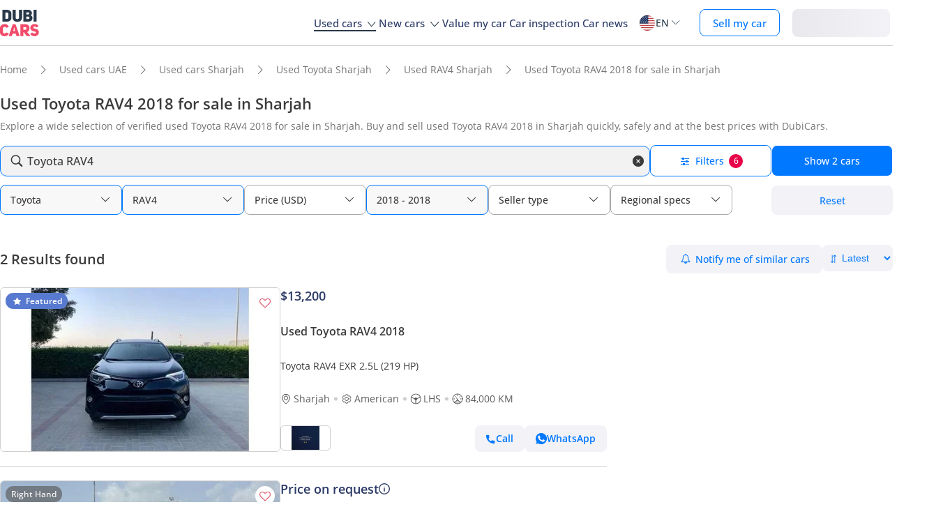

--- FILE ---
content_type: text/html; charset=UTF-8
request_url: https://www.dubicars.com/sharjah/used/toyota/rav-4/2018
body_size: 30952
content:
<!doctype html> <!--[if lt IE 7]><html lang="en" dir="ltr" class="no-js lt-ie9 lt-ie8 lt-ie7  "><![endif]--> <!--[if IE 7]><html lang="en" dir="ltr" class="no-js lt-ie9 lt-ie8  "><![endif]--> <!--[if IE 8]><html lang="en" dir="ltr" class="no-js lt-ie9  "><![endif]--> <!--[if IE 9]><html lang="en" dir="ltr" class="no-js ie9  "><![endif]--> <!--[if gt IE 8]><!--><html lang="en" dir="ltr" class="no-js  "><!--<![endif]--> <head> <meta charset="utf8"> <meta http-equiv="X-UA-Compatible" content="IE=edge,chrome=1"> <meta name="viewport" content="width=device-width, initial-scale=1.0, maximum-scale=1.0, user-scalable=no"> <meta name="HandheldFriendly" content="true" /> <meta name="theme-color" content="#FFF"> <link rel="stylesheet" href="/css/nav-en.css?id=322126ac1afc26891e3de9b0be000599" />             <link rel="preload" href="//www.dubicars.com/images/456ea5/400x234/halla-cars/5cb5212e-cd70-46ab-92a2-77fd166dfebf.jpg" as="image" fetchpriority="high">
    
    <link rel="preload" href="/css/new-search-critical.css?v=3349c12e068e2c357142d6302cb9d295e4f" as="style"/>
 <title>Used Toyota RAV4 2018 for sale in Sharjah | DubiCars</title> <meta name="title" content="Used Toyota RAV4 2018 for sale in Sharjah | DubiCars"> <meta name="description" content="Used Toyota RAV4 2018 are available for sale in Sharjah. Find the best Used RAV4 2018 starting from just AED 48,000."> <meta name="locality" content="Sharjah, UAE" /> <meta name="google-signin-client_id" content="630552264331-b11bik276tde55qg1hapqspvibi48oh7.apps.googleusercontent.com"> <meta name="csrf-token" content="" />  <meta property="og:url" content="https://www.dubicars.com/sharjah/used/toyota/rav-4/2018"> <meta property="og:image" itemprop="image" content="https://www.dubicars.com/images/opengraph-intro.png"> <meta property="og:type" content="website"> <meta property="og:title" content="Used Toyota RAV4 2018 for sale in Sharjah | DubiCars"> <meta property="og:description" content="Used Toyota RAV4 2018 are available for sale in Sharjah. Find the best Used RAV4 2018 starting from just AED 48,000."> <meta property="og:site_name" content="DubiCars"> <meta property="fb:app_id" content="1462870640641980"> <meta name="twitter:card" content="summary_large_image"> <meta name="twitter:site" content="@dubicars"> <meta name="twitter:creator" content="@dubicars"> <meta name="twitter:title" content="Used Toyota RAV4 2018 for sale in Sharjah | DubiCars"> <meta name="twitter:description" content="Used Toyota RAV4 2018 are available for sale in Sharjah. Find the best Used RAV4 2018 starting from just AED 48,000."> <meta name="twitter:image" content="https://www.dubicars.com/images/opengraph-intro.png">  <link rel="canonical" href="https://www.dubicars.com/sharjah/used/toyota/rav-4/2018">    <link rel="shortcut icon" media="(prefers-color-scheme:light)" href="/img/favicon_32x32.png" type="image/png" sizes="32x32"> <link rel="shortcut icon" href="/img/favicon_48x48.png" sizes="48x48" type="image/png"> <link rel="apple-touch-icon" href="/img/ios/apple-touch-icon-precomposed-180x180.png" sizes="180x180"> <link rel="manifest" href="/manifest.json">  <link rel="dns-prefetch" href="//dubicars-a.akamaihd.net/">  <link rel="dns-prefetch" href="//ajax.googleapis.com/">  <link rel="dns-prefetch" href="//connect.facebook.net/">  <link rel="dns-prefetch" href="//www.google-analytics.com/">  <link rel="dns-prefetch" href="//www.facebook.com/">  <link rel="dns-prefetch" href="//www.googletagmanager.com/">      <link rel="alternate" hreflang="ar" href="https://www.dubicars.com/ar/sharjah/used/toyota/rav-4/2018" />   <link rel="alternate" hreflang="en" href="https://www.dubicars.com/sharjah/used/toyota/rav-4/2018" />   		<link rel="alternate" hreflang="x-default" href="https://www.dubicars.com/sharjah/used/toyota/rav-4/2018" />

		    <link rel="stylesheet" href="/css/new-search-critical.css?v=3349c12e068e2c357142d6302cb9d295e4f" media="screen, projection" type="text/css">
    <style>
        /* top spot ad */
        @media  screen and (max-width: 1191px){#top-spot-placeholder{height:calc(52vw + 212px)}} @media  screen and (min-width: 1192px){#top-spot-placeholder{height:692px}}
        @media  screen and (max-width: 1191px){#app-promotion{width: calc(100vw - 32px) !important;flex-direction: column !important;}}

    </style>
    <script>
        window.open_search_url = `https://api-suggestions.dubicars.com/suggestions`; window.makeModelTrimSuggestionsUrl = `https://api-suggestions.dubicars.com/v1/search-make-model-trim-suggestions`; window.selected_filters = {"ul":{"id":"US","name":"United States","name_en":"United States"},"ma":{"id":105,"name":"Toyota","name_en":"Toyota","hasTaxonomy":false},"mo":{"id":1570,"name":"RAV4","name_en":"RAV4","hasTrims":false},"yf":{"id":"2018","name":"2018"},"yt":{"id":"2018","name":"2018"},"cr":{"id":"USD","name":"USD","name_en":"USD"},"l":{"id":6,"name":"Sharjah","name_en":"Sharjah"},"c":{"id":"used","name":"Used","name_en":"Used"},"eo":{"id":"export-only","name":"Export only","name_en":"Export only"},"o":{"id":"","name":"","name_en":""}}; window.default_filters = {"ul":{"id":"US","name":"United States","name_en":"United States"},"eo":{"id":["export-only"],"name":["Export only"],"name_en":["Export only"]},"cr":{"id":"USD","name":"USD","name_en":"USD"},"c":{"id":"new-and-used","name":"New and used","name_en":"New and Used"},"set":{"id":"bu","name":"Cash","name_en":"Cash"},"k":{"id":"","name":"","name_en":""},"ma":{"id":"","name":"","name_en":""},"mg":{"id":"","name":"","name_en":""},"mo":{"id":"","name":"","name_en":""},"tr":{"id":"","name":"","name_en":""},"b":{"id":"","name":"","name_en":""},"pf":{"id":"","name":"","name_en":""},"pt":{"id":"","name":"","name_en":""},"emif":{"id":"","name":"","name_en":""},"emit":{"id":"","name":"","name_en":""},"yf":{"id":"","name":"","name_en":""},"yt":{"id":"","name":"","name_en":""},"kf":{"id":"","name":"","name_en":""},"kt":{"id":"","name":"","name_en":""},"stsd":{"id":"","name":"","name_en":""},"cy":{"id":"","name":"","name_en":""},"co":{"id":"","name":"","name_en":""},"s":{"id":"","name":"","name_en":""},"gi":{"id":"","name":"","name_en":""},"f":{"id":"","name":"","name_en":""},"g":{"id":"","name":"","name_en":""},"l":{"id":"","name":"","name_en":""},"st":{"id":"","name":"","name_en":""},"did":{"id":"","name":"","name_en":""},"o":{"id":"","name":"","name_en":""},"dr":{"id":"","name":"","name_en":""},"mf":{"id":"","name":"","name_en":""}}; window.current_filters = {}; window.modified_filters = {"eo":{"id":["can-be-exported","export-only"],"name":["Exportable","Export only"],"name_en":["Exportable","Export only"]}}; window.badges = [{"id":1,"name":"UAE Only","icon_path":"https:\/\/mcusercontent.com\/e611290bd709b3ad5069261c2\/images\/698994eb-697c-1d63-0d26-5d989fa17a73.png","is_clickable":true,"popup_content":"This vehicle is available for sale in the UAE only.","enabled_locations":["fpa_mobile_below_images","fpa_desktop_under_title"]},{"id":2,"name":"Export Only","icon_path":"https:\/\/mcusercontent.com\/e611290bd709b3ad5069261c2\/images\/1134f7c0-bef8-1dda-93bd-55b8a8a83b6f.png","is_clickable":true,"popup_content":"This vehicle is available for export only and is not meant for the UAE market.","enabled_locations":["fpa_mobile_below_images","fpa_desktop_under_title"]},{"id":4,"name":"Verified Seller","icon_path":"https:\/\/mcusercontent.com\/e611290bd709b3ad5069261c2\/images\/461fa939-3f3d-5978-9f5e-cf6617e4fa51.png","is_clickable":true,"popup_content":"This seller has been verified by DubiCars and is legally authorized to operate in the UAE.","enabled_locations":["fpa_desktop_seller_info","fpa_mobile_seller_info","fpa_mobile_below_images"]},{"id":6,"name":"Highly Responsive","icon_path":"https:\/\/mcusercontent.com\/e611290bd709b3ad5069261c2\/images\/508033a6-a3e0-f6c5-b3f6-448961ccf352.png","is_clickable":true,"popup_content":"Sellers with the Highly Responsive badge have shown that they are fast at replying to customers.","enabled_locations":["serp_desktop_bottom","serp_mobile_below_images","fpa_desktop_seller_info","fpa_mobile_seller_info","fpa_mobile_below_images"]},{"id":7,"name":"Warranty","icon_path":"https:\/\/mcusercontent.com\/e611290bd709b3ad5069261c2\/images\/bc4f9e5d-d8ca-eb38-de4c-db4ea6ef64c8.png","is_clickable":true,"popup_content":"This vehicle includes a valid warranty. Coverage type and terms may vary. Please confirm details with the seller.","enabled_locations":["listing_carousel_card","serp_desktop_bottom","serp_mobile_below_images","fpa_mobile_below_images","fpa_desktop_under_title"]},{"id":8,"name":"Right Hand","icon_path":"","is_clickable":false,"popup_content":null,"enabled_locations":["serp_desktop_images","serp_mobile_images"]}];

        window.kavakDealer = 2194;
        window.cars24Dealer = 2363;
        window.brabusDealer = 3072;
    </script>
					<script>
		dataLayer = [{
			"page": "search-new"
		}];
	</script>
	<script data-no-instant>
		var html = document.getElementsByTagName('html')[0];
		html.className = html.className.replace(/no-js/, 'js');
		dubicars = {
							custom: false,
						maps_initialized : function () {if(typeof dubicars.cb !== 'undefined') {dubicars.cb();}},
							aurl: null,
					};

		if (window.location.href.indexOf("#login") > -1 && dubicars.aurl) {
			document.location = dubicars.aurl;
		}

	</script>

		<script type="text/javascript" data-no-instant>
		!function(a){var b=/iPhone/i,c=/iPod/i,d=/iPad/i,e=/(?=.*\bAndroid\b)(?=.*\bMobile\b)/i,f=/Android/i,g=/(?=.*\bAndroid\b)(?=.*\bSD4930UR\b)/i,h=/(?=.*\bAndroid\b)(?=.*\b(?:KFOT|KFTT|KFJWI|KFJWA|KFSOWI|KFTHWI|KFTHWA|KFAPWI|KFAPWA|KFARWI|KFASWI|KFSAWI|KFSAWA)\b)/i,i=/IEMobile/i,j=/(?=.*\bWindows\b)(?=.*\bARM\b)/i,k=/BlackBerry/i,l=/BB10/i,m=/Opera Mini/i,n=/(CriOS|Chrome)(?=.*\bMobile\b)/i,o=/(?=.*\bFirefox\b)(?=.*\bMobile\b)/i,p=new RegExp("(?:Nexus 7|BNTV250|Kindle Fire|Silk|GT-P1000)","i"),q=function(a,b){return a.test(b)},r=function(a){var r=a||navigator.userAgent,s=r.split("[FBAN");return"undefined"!=typeof s[1]&&(r=s[0]),this.apple={phone:q(b,r),ipod:q(c,r),tablet:!q(b,r)&&q(d,r),device:q(b,r)||q(c,r)||q(d,r)},this.amazon={phone:q(g,r),tablet:!q(g,r)&&q(h,r),device:q(g,r)||q(h,r)},this.android={phone:q(g,r)||q(e,r),tablet:!q(g,r)&&!q(e,r)&&(q(h,r)||q(f,r)),device:q(g,r)||q(h,r)||q(e,r)||q(f,r)},this.windows={phone:q(i,r),tablet:q(j,r),device:q(i,r)||q(j,r)},this.other={blackberry:q(k,r),blackberry10:q(l,r),opera:q(m,r),firefox:q(o,r),chrome:q(n,r),device:q(k,r)||q(l,r)||q(m,r)||q(o,r)||q(n,r)},this.seven_inch=q(p,r),this.any=this.apple.device||this.android.device||this.windows.device||this.other.device||this.seven_inch,this.phone=this.apple.phone||this.android.phone||this.windows.phone,this.tablet=this.apple.tablet||this.android.tablet||this.windows.tablet,"undefined"==typeof window?this:void 0},s=function(){var a=new r;return a.Class=r,a};"undefined"!=typeof module&&module.exports&&"undefined"==typeof window?module.exports=r:"undefined"!=typeof module&&module.exports&&"undefined"!=typeof window?module.exports=s():"function"==typeof define&&define.amd?define("isMobile",[],a.isMobile=s()):a.isMobile=s()}(this);
	</script>
	<script type="text/javascript">
		var cookieHelper={get:function(e){var t=document.cookie.split("; ");for(var n=0;n<t.length;n++){var r=t[n].split("=");if(r&&r[0]===e)return unescape(r[1])}},set:function(e,t,n){var r=new Date;r.setDate(r.getDate()+n||7);return document.cookie=e+"="+escape(t)+"; expires="+r.toGMTString()+"; path=/"},delete:function(e){this.set(e,"",-1)}};

		function replaceImage(elementId, title, src, srcset, srcHighRes, srcsetHighRes, index, width) {
			var isMobileDevice = (isMobile.phone || isMobile.tablet),
				img = document.getElementById(elementId),
				isWSupported = ('sizes' in document.getElementsByTagName('img')[0]),
				devicePixelRatio = 1;

			if (window.hasOwnProperty !== 'undefined') {
				if (window.hasOwnProperty('devicePixelRatio')) {
					devicePixelRatio = window.devicePixelRatio;
				} else if (window.screen.hasOwnProperty('deviceXDPI')) {
					devicePixelRatio = window.screen.deviceXDPI;
				}
			}

			var newImg = document.createElement('img'),
					altAttr = document.createAttribute('alt'),
					srcAttr = document.createAttribute('src'),
					dataSrcAttr = document.createAttribute('data-src'),
					srcsetAttr = document.createAttribute('srcset'),
					dataSrcsetAttr = document.createAttribute('data-srcset'),
					widthAtrr = document.createAttribute('width');

			newImg.onerror = function () {
				var src = this.src,
					srcSet = this.srcset;

				srcSet = srcSet.replace(' 2x', '');

				if (src.indexOf('?') >= 0) {
					src = src.substring(0, src.indexOf('?'));
				}

				if (srcSet.indexOf('?') >= 0) {
					srcSet = srcSet.substring(0, srcSet.indexOf('?'));
				}

				this.onerror = null;

				image.src = src + '?' + Math.floor((Math.random() * 100) + 1);
				image.srcset = srcSet + '?' + Math.floor((Math.random() * 100) + 1) + ' 2x';
			};

			altAttr.value = title;
			if (index < 4) {
				if (!isWSupported && devicePixelRatio > 1) {
					srcAttr.value = "//www.dubicars.com/" + srcsetHighRes.replace(' 2x', '');
					srcsetAttr.value = "";
				} else {
					srcAttr.value = "//www.dubicars.com/" + (isMobileDevice? srcHighRes : src);
					srcsetAttr.value = "//www.dubicars.com/" + (isMobileDevice? srcsetHighRes : srcset);
				}

				newImg.setAttributeNode(srcAttr);
				newImg.setAttributeNode(srcsetAttr);
			} else {
				if (!isWSupported && devicePixelRatio > 1) {
					dataSrcAttr.value = "//www.dubicars.com/" + srcsetHighRes.replace(' 2x', '');
					dataSrcsetAttr.value = "";
				} else {
					dataSrcAttr.value = "//www.dubicars.com/" + (isMobileDevice? srcHighRes : src);
					dataSrcsetAttr.value = "//www.dubicars.com/" + (isMobileDevice? srcsetHighRes : srcset);
				}
				newImg.setAttributeNode(dataSrcAttr);
				newImg.setAttributeNode(dataSrcsetAttr);
			}
			widthAtrr.value = (width !== undefined ? ' width="' + width + '"' : '') + '>';

			newImg.setAttributeNode(altAttr);

			var attrs = img.attributes;

			for (var i= 0; i < attrs.length; i++) {
				var attr = attrs[i];

				if (!newImg.hasAttribute(attr.name)) {
					var newAttr = document.createAttribute(attr.name);
					newAttr.value = attr.value;

					newImg.setAttributeNode(newAttr);
				}
			}

			if (width !== undefined) {
				newImg.setAttributeNode(widthAtrr);
			}

			img.parentNode.replaceChild(newImg, img);

		}
	</script>

	<script>
		(function (w,d,dn,t){w[dn]=w[dn]||[];w[dn].push({eventType:'init',value:t,dc:''});
		var f=d.getElementsByTagName('script')[0],c=d.createElement('script');c.async=true; c.src='https://tags.creativecdn.com/1iHYplkH2V7077YCVZ7k.js'; f.parentNode.insertBefore(c,f);})(window,document,'rtbhEvents','1iHYplkH2V7077YCVZ7k'); 
	</script>
		 <script type="application/ld+json">{"@context":"https:\/\/schema.org","@type":"Organization","name":"Dubicars","alternateName":"دوبي كارز","legalName":"Dubicars International FZ-LLC","url":"https:\/\/www.dubicars.com","logo":"https:\/\/www.dubicars.com\/images\/logo.svg","slogan":"cars for sale in UAE","sameAs":["https:\/\/www.facebook.com\/dubaicars","http:\/\/instagram.com\/dubicars","https:\/\/www.linkedin.com\/company\/dubicars","https:\/\/www.youtube.com\/channel\/UC1AMnL-nADBk8T2ffAcUGqA"]}</script> 			<!-- Google Tag Manager -->
	<script data-no-instant>(function(w,d,s,l,i){w[l]=w[l]||[];w[l].push({'gtm.start':
		new Date().getTime(),event:'gtm.js'});var f=d.getElementsByTagName(s)[0],
			j=d.createElement(s),dl=l!='dataLayer'?'&l='+l:'';j.async=true;j.src=
			'//www.googletagmanager.com/gtm.js?id='+i+dl;f.parentNode.insertBefore(j,f);
		})(window,document,'script','dataLayer','GTM-KTSF7X');
	</script>
	<!-- End Google Tag Manager -->

			<link rel="prefetch" as="style" href="/css/new-search-critical.css?v=3349c12e068e2c357142d6302cb9d295e4f">
	<link rel="preconnect" href="https://api-suggestions.dubicars.com/suggestions" crossorigin>

		<!-- Paste this right before your closing </head> tag -->
<script type="text/javascript">
  (function (f, b) { if (!b.__SV) { var e, g, i, h; window.mixpanel = b; b._i = []; b.init = function (e, f, c) { function g(a, d) { var b = d.split("."); 2 == b.length && ((a = a[b[0]]), (d = b[1])); a[d] = function () { a.push([d].concat(Array.prototype.slice.call(arguments, 0))); }; } var a = b; "undefined" !== typeof c ? (a = b[c] = []) : (c = "mixpanel"); a.people = a.people || []; a.toString = function (a) { var d = "mixpanel"; "mixpanel" !== c && (d += "." + c); a || (d += " (stub)"); return d; }; a.people.toString = function () { return a.toString(1) + ".people (stub)"; }; i = "disable time_event track track_pageview track_links track_forms track_with_groups add_group set_group remove_group register register_once alias unregister identify name_tag set_config reset opt_in_tracking opt_out_tracking has_opted_in_tracking has_opted_out_tracking clear_opt_in_out_tracking start_batch_senders people.set people.set_once people.unset people.increment people.append people.union people.track_charge people.clear_charges people.delete_user people.remove".split( " "); for (h = 0; h < i.length; h++) g(a, i[h]); var j = "set set_once union unset remove delete".split(" "); a.get_group = function () { function b(c) { d[c] = function () { call2_args = arguments; call2 = [c].concat(Array.prototype.slice.call(call2_args, 0)); a.push([e, call2]); }; } for ( var d = {}, e = ["get_group"].concat( Array.prototype.slice.call(arguments, 0)), c = 0; c < j.length; c++) b(j[c]); return d; }; b._i.push([e, f, c]); }; b.__SV = 1.2; e = f.createElement("script"); e.type = "text/javascript"; e.async = !0; e.src = "undefined" !== typeof MIXPANEL_CUSTOM_LIB_URL ? MIXPANEL_CUSTOM_LIB_URL : "file:" === f.location.protocol && "//cdn.mxpnl.com/libs/mixpanel-2-latest.min.js".match(/^\/\//) ? "https://cdn.mxpnl.com/libs/mixpanel-2-latest.min.js" : "//cdn.mxpnl.com/libs/mixpanel-2-latest.min.js"; g = f.getElementsByTagName("script")[0]; g.parentNode.insertBefore(e, g); } })(document, window.mixpanel || []);
</script>		<script type="text/javascript">
    if (!window.clevertap) {
        var clevertap = {event:[], profile:[], account:[], onUserLogin:[], notifications:[], privacy:[]};
        // replace with the CLEVERTAP_ACCOUNT_ID with the actual ACCOUNT ID value from your Dashboard -> Settings page
        clevertap.account.push({"id": "RZK-548-847Z"});
        clevertap.privacy.push({optOut: false}); //set the flag to true, if the user of the device opts out of sharing their data
        clevertap.privacy.push({useIP: true}); //set the flag to true, if the user agrees to share their IP data
        (function () {
            var wzrk = document.createElement('script');
            wzrk.type = 'text/javascript';
            wzrk.async = true;
            wzrk.src = ('https:' == document.location.protocol ? 'https://d2r1yp2w7bby2u.cloudfront.net' : 'http://static.clevertap.com') + '/js/clevertap.min.js';
            var s = document.getElementsByTagName('script')[0];
            s.parentNode.insertBefore(wzrk, s);
        })();
    }

    if(window?.Notification?.permission == "default") {
        clevertap.notifications.push({
            "titleText": "Get notified about the latest cars & offers!",
            "bodyText": "We'll send you a notification when there are new cars and great offers.",
            "okButtonText": "Yes, notify me",
            "rejectButtonText": "No, thanks",
            "okButtonColor": "#f28046",
            // "askAgainTimeInSeconds": 5,
            "serviceWorkerPath": "/clevertap_sw.js"
        });
    }
</script>
		<script>
			window.SERP_SEARCH_URL = "https://serp.dubicars.com/";
			window.current_user = null;
			window.isMobile = {
				phone: window.innerWidth <= 1191,
				device: window.innerWidth > 1191
			};
		</script>
	</head>

	<body id="search-new-page" class=" " data-dfp-id="179489212" data-maps-api-key="AIzaSyBhqF46YcwcUV0FTnPqql25MM-wZe-YBLU" mixpanel-token="e1966028f1156fa741c6159d3da0cac0" data-js-update="https://www.dubicars.com/ajax/parts?page_id=search-new&parts=header,footer"
		data-js-update="/ajax/parts?page_id=search-new&parts=header,footer"
    rtb-event=" category "
    page_type = " classifieds_pretty_serp  "
>
		<noscript>
			<iframe src="//www.googletagmanager.com/ns.html?id=GTM-KTSF7X" height="0" width="0" style="display:none;visibility:hidden"></iframe>
		</noscript>

				 <div class="dubicars-wrapper"> <div id="header-navigation"> <div id="mobile-top-header" >  <a href="https://www.dubicars.com" class="logo"> <img src="/images/logo.svg" alt="Dubicars.com" width="56" height="38" fetchpriority="low" loading="lazy"> </a>  <div id="mobile-header-ctas"> <a href="https://www.dubicars.com/sell-your-car" data-track data-clevertap='{"event": "sell_page_opened", "source_of_action": "top_nav_bar"}' data-mixpanel data-gtm='{"category":"PrivateAd","action": "headerSellButton", "label": "Click on sell car on header", "event": "addEvent"}' class="nav-button"> Sell </a> <a href="https://dubicars.page.link/3euE" class="app-download-button phone-only"> Use app </a> <div id="mobile-nav-menu"> <span></span> </div> </div> </div> <div id="mobile-nav-back-cover"></div> <div id="header-nav-wrapper" referral_location="navbar"> <link rel="stylesheet" href="/css/login-box-new.css?id=e86e2fedabeb4dd19a12464451367d9b"> <ul id="header-nav-auth-links" class="phone-only"> <li class="login guest-only"> <a href="#" onclick="event.preventDefault(); showLoginPopup();" class="login auth-link auth-btn default-btn" data-user-type="none" referral_location="my-account-button"> Login / Sign Up </a> </li> <li class="profile-header logged-in-only hidden"> <div class="nameInitials"> <p class="m-0"></p> </div> <div class="info-container"> <p class="username overflow-ellipsis"></p> <a href="https://www.dubicars.com/account/profile" class="view-profile pt-0">View your account</a> </div> </li> <li class="dealer_manager-only other-role-only pb-24 click-link w-100 hidden"><a data-no-instant href="#" data-user-type="dealer"><strong>Dealership </strong>admin</a></li> <li class="showroom_sales-only pb-24 click-link w-100 hidden"><a data-no-instant href="#" data-user-type="dealer"><strong>Showroom </strong> admin</a></li> <li class="company-name showroom_sales-only pb-24 click-link w-100 hidden"></li> <li class="photographer-only pb-24 click-link w-100 hidden"><a data-no-instant href="https://www.dubicars.com/photographer/dealers" data-user-type="internal">Photographer</a></li> <li class="internal-user-only pb-24 click-link w-100 hidden"> <a data-no-instant href="https://www.dubicars.com/admin" data-user-type="internal">Admin</a></li> <li class="always-show pb-24 click-link w-100 "><a href="https://www.dubicars.com/car-valuation">Value my car</a></li> <li class="always-show pb-24 click-link w-100 "><a href="https://www.dubicars.com/vehicle-inspection" data-track data-ga4='{"event": "inspection_page_opened", "source_of_action": "homepage"}' data-moengage='{"event": "inspection_page_opened", "source_of_action": "top_nav_bar"}' data-clevertap='{"event": "inspection_clicked", "source_of_action": "top_nav_bar"}' '>Car inspection</a> </li> <li class="always-show pb-24 click-link w-100 "> <a href="https://www.dubicars.com/sell-your-car">Sell my car</a> </li> <li class="always-show pb-24 click-link w-100 "> <a data-no-instant href="https://www.dubicars.com/account/cars" data-user-type="user">My ads</a> </li> <li class="logged-in-only logout-link click-link w-100 phone-only hidden"> <a data-no-instant href="https://www.dubicars.com/logout" class="logout text-ios-blue"> Log out </a> </li> </ul> <div id="header-nav-desktop"> <div class="nav-items"> <a href="https://www.dubicars.com" class="logo"> <img src="/images/logo.svg?342" alt="Dubicars.com" width="65" height="44" loading="lazy" fetchpriority="low"> </a> <nav class="header-nav"> <ul> <li class="active"> <a href="#" data-expand-nav="used-cars-menu">Used cars <img src="/images/icon-arrow-dropdown.svg" class="icon-down-open-big" alt="toggle icon" /></a> </li> <li class=""> <a href="#" data-expand-nav="new-cars-menu">New cars <img src="/images/icon-arrow-dropdown.svg" class="icon-down-open-big" alt="toggle icon" /></a> </li> <li class=""> <a href="https://www.dubicars.com/car-valuation" data-clevertap='{"event": "valuation_clicked", "source_of_action": "top_nav_bar"}'>Value my car</a> </li> <li class=""> <a href="https://www.dubicars.com/vehicle-inspection" data-track data-ga4='{"event": "inspection_page_opened", "source_of_action": "homepage"}' data-moengage='{"event": "inspection_page_opened", "source_of_action": "top_nav_bar"}' data-clevertap='{"event": "inspection_clicked", "source_of_action": "top_nav_bar"}' >Car inspection</a> </li> <li class=""> <a href="/news/">Car news</a> </li> <li> <div class="dropdown-btn gap-6 pos-rel d-flex align-center" data-expand-nav="language-and-country-dropdown"> <span class="flag-container-new"> <img src="/images/flags/us.svg?321" class="user-location-flag" width="24" height="24" alt="flag" fetchpriority="low" /> </span> <span class="country-language-text d-flex align-center">  <p>EN</p>  </span> <img src="/images/icon-arrow-dropdown.svg" class="icon-down-open-big" alt="toggle icon" /> </div> <div class="new-dropdown border-radius-8 desktop-only" id="language-and-country-dropdown"> <ul class="flex-col"> <li class="language-option"> <div class="d-flex flex-col"> <span>Language</span> <a href="https://www.dubicars.com/sharjah/used/toyota/rav-4/2018" data-lang="en"  class="active" >English - EN</a> <a href="https://www.dubicars.com/ar/sharjah/used/toyota/rav-4/2018" data-lang="ar" >العربية - AR</a> </div> </li> <li class="shipping-option"> <div class="d-flex flex-col"> <div class="d-flex justify-between"> <span>Shipping country</span> <span id="user-location-nav" load-component-on-click="user-location-popup" component-version="1.0.4" class="text-ios-blue">Change</span> </div> <div class="d-flex align-center gap-6"> <div class="flag-container-new d-flex align-center gap-6"> <img src="/images/flags/us.svg?321" class="user-location-flag" width="24" height="24" alt="flag" fetchpriority="low" /> </div> <b class="user-location-name"></b> </div> </div> </li> <li class="currency-option"> <a href="#" id="currency-select-nav"> Currency <span class="selected-currency "> AED </span> <img src="/images/icon-arrow-dropdown.svg" class="icon-down-open-big" alt="toggle icon" /> </a> <div id="currency-options"> <a href="#" set-currency="AED">AED</a> <a href="#" set-currency="USD">USD</a> <a href="#" set-currency="SAR">SAR</a> </div> </li> </ul> </div> </li> <li> <a href="https://www.dubicars.com/sell-your-car/sharjah" data-track data-clevertap='{"event": "sell_page_opened", "source_of_action": "top_nav_bar"}' data-mixpanel data-gtm='{"category":"PrivateAd","action": "headerSellButton", "label": "Click on sell car on header", "event": "addEvent"}' class="nav-button"> Sell my car </a> </li> <li> <link rel="stylesheet" href="/css/login-box-new.css?id=e86e2fedabeb4dd19a12464451367d9b"> <style>.auth-shimmer a,.auth-shimmer .default-btn{background:linear-gradient(90deg,#e8e8ed,#f2f2f7,#e8e8ed)!important;background-size:200% 100%!important;animation:shimmer 1.2s infinite;color:transparent!important;height:40px}@keyframes shimmer{0%{background-position:200% 0}100%{background-position:-200% 0}} </style> <ul class="desktop-only desktop-auth-links"> <li class="login guest-only  auth-shimmer "> <a href="#" onclick="event.preventDefault(); showLoginPopup();" class="login default-btn d-flex align-center justify-center" data-user-type="none" referral_location="my-account-button"> Login </a> </li> <li class="dropdown-btn-text logged-in-only hidden  auth-shimmer "> <div class="dropdown-btn pos-rel d-flex align-center auth-button" data-expand-nav="profile-options-dropdown"> <span class="country-language-text d-flex align-center"> <a href="javascript:void(0);" class="default-btn d-flex align-center justify-center gap-6" id="dropdown-btn-text">My account<i class="down-arrow ios-blue"></i></a> </span> </div> <div class="new-dropdown logged-in-only border-radius-8 profile-options" id="profile-options-dropdown"> <ul class="d-flex flex-col"> <li class="dealer_manager-only other-role-only hidden"> <a data-no-instant href="#" data-user-type="dealer"> <strong>Dealership</strong>admin </a> </li> <li class="showroom_sales-only hidden"> <a data-no-instant href="#" data-user-type="dealer"> <strong>Showroom</strong> admin </a> </li> <li class="photographer-only hidden"> <a data-no-instant href="https://www.dubicars.com/photographer/dealers" data-user-type="internal">Photographer </a> </li> <li class="internal-user-only hidden"><a data-no-instant href="https://www.dubicars.com/admin" data-user-type="internal">Admin</a></li> <li class="user-only super_admin-only admin-only hidden"><a href="https://www.dubicars.com/account/profile" class="">My profile</a></li> <li class="user-only super_admin-only admin-only hidden"><a data-no-instant href="https://www.dubicars.com/account/saved-listings" data-user-type="user">Saved ads</a></li> <li class="user-only super_admin-only admin-only hidden"><a data-no-instant href="https://www.dubicars.com/account/saved-searches" data-user-type="user">Saved searches</a></li> <li class="user-only super_admin-only admin-only hidden"><a data-no-instant href="https://www.dubicars.com/account/cars" data-user-type="user">My ads</a></li> <li class="logout-link logged-in-only desktop-only hidden"> <a data-no-instant href="https://www.dubicars.com/logout" class="logout"> Log out </a> </li> </ul> </div> </li> </ul> </li> </ul> </nav> </div> </div>  <div class="for-uae"> <div class="links-section mt-16 phone-only seperator" id="location-selection"> <span><strong class="fs-18 fw-700 d-block mb-8 phone-heading">Shipping country</strong></span> <div load-component-on-click="user-location-popup" component-version="1.0.4" id="location-element" class="mt-8"> <span id="location-input" class="d-block fs-12 user-location-name"></span> <div class="search-icon-div"> <img src="/images/icon-search-black.svg" class="search-icon" width="16" height="16" alt="Search icon" /> </div> </div> </div> </div>  <div class="header-expand-nav desktop-only" id="used-cars-menu">    <div class="links-section"> <div class="nav-bold links-expander links-dropdown">Used cars <span class="phone-only">for sale </span>by location</div> <ul class="expand-list">  <li class="click-link">  <a href="https://www.dubicars.com/uae/used" title="Used cars for sale in UAE"> UAE </a> </li>  <li class="click-link">  <a href="https://www.dubicars.com/abu-dhabi/used" title="Used cars for sale in Abu Dhabi"> Abu Dhabi </a> </li>  <li class="click-link">  <a href="https://www.dubicars.com/al-ain/used" title="Used cars for sale in Al Ain"> Al Ain </a> </li>  <li class="click-link">  <a href="https://www.dubicars.com/ajman/used" title="Used cars for sale in Ajman"> Ajman </a> </li>  <li class="click-link">  <a href="https://www.dubicars.com/dubai/used" title="Used cars for sale in Dubai"> Dubai </a> </li>  <li class="click-link">  <a href="https://www.dubicars.com/fujairah/used" title="Used cars for sale in Fujairah"> Fujairah </a> </li>  <li class="click-link">  <a href="https://www.dubicars.com/ras-al-khaimah/used" title="Used cars for sale in Ras al-Khaimah"> Ras al-Khaimah </a> </li>  <li class="click-link">  <a href="https://www.dubicars.com/sharjah/used" title="Used cars for sale in Sharjah"> Sharjah </a> </li>  <li class="click-link">  <a href="https://www.dubicars.com/umm-al-quwain/used" title="Used cars for sale in Umm al-Quwain"> Umm al-Quwain </a> </li>  </ul> </div>      <div class="links-section"> <div class="nav-bold links-expander links-dropdown">Used cars <span class="phone-only">for sale </span>by makes</div> <ul class="expand-list">  <li class="click-link">  <a href="https://www.dubicars.com/uae/used/toyota" title="Used Toyota cars for sale in UAE"> Toyota </a> </li>  <li class="click-link">  <a href="https://www.dubicars.com/uae/used/mercedes-benz" title="Used Mercedes-Benz cars for sale in UAE"> Mercedes-Benz </a> </li>  <li class="click-link">  <a href="https://www.dubicars.com/uae/used/nissan" title="Used Nissan cars for sale in UAE"> Nissan </a> </li>  <li class="click-link">  <a href="https://www.dubicars.com/uae/used/lexus" title="Used Lexus cars for sale in UAE"> Lexus </a> </li>  <li class="click-link">  <a href="https://www.dubicars.com/uae/used/bmw" title="Used BMW cars for sale in UAE"> BMW </a> </li>  <li class="click-link">  <a href="https://www.dubicars.com/uae/used/ford" title="Used Ford cars for sale in UAE"> Ford </a> </li>  <li class="click-link">  <a href="https://www.dubicars.com/uae/used/land-rover" title="Used Land Rover cars for sale in UAE"> Land Rover </a> </li>  <li class="click-link">  <a href="https://www.dubicars.com/uae/used/hyundai" title="Used Hyundai cars for sale in UAE"> Hyundai </a> </li>  <li class="click-link">  <a href="https://www.dubicars.com/uae/used/chevrolet" title="Used Chevrolet cars for sale in UAE"> Chevrolet </a> </li>  </ul> </div>      <div class="links-section"> <div class="nav-bold links-expander links-dropdown">Used cars <span class="phone-only">for sale </span>by models</div> <ul class="expand-list">  <li class="click-link">  <a href="https://www.dubicars.com/uae/used/toyota/land-cruiser" title="Used Toyota Land Cruiser cars for sale in UAE"> Toyota Land Cruiser </a> </li>  <li class="click-link">  <a href="https://www.dubicars.com/uae/used/nissan/patrol" title="Used Nissan Patrol cars for sale in UAE"> Nissan Patrol </a> </li>  <li class="click-link">  <a href="https://www.dubicars.com/uae/used/toyota/prado" title="Used Toyota Prado cars for sale in UAE"> Toyota Prado </a> </li>  <li class="click-link">  <a href="https://www.dubicars.com/uae/used/toyota/camry" title="Used Toyota Camry cars for sale in UAE"> Toyota Camry </a> </li>  <li class="click-link">  <a href="https://www.dubicars.com/uae/used/nissan/altima" title="Used Nissan Altima cars for sale in UAE"> Nissan Altima </a> </li>  <li class="click-link">  <a href="https://www.dubicars.com/uae/used/toyota/rav-4" title="Used Toyota RAV 4 cars for sale in UAE"> Toyota RAV 4 </a> </li>  <li class="click-link">  <a href="https://www.dubicars.com/uae/used/ford/mustang" title="Used Ford Mustang cars for sale in UAE"> Ford Mustang </a> </li>  <li class="click-link">  <a href="https://www.dubicars.com/uae/used/toyota/corolla" title="Used Toyota Corolla cars for sale in UAE"> Toyota Corolla </a> </li>  <li class="click-link">  <a href="https://www.dubicars.com/uae/used/toyota/hilux" title="Used Toyota Hilux cars for sale in UAE"> Toyota Hilux </a> </li>  </ul> </div>     <div class="links-section"> <div class="nav-bold links-expander links-dropdown">Used cars <span class="phone-only">for sale </span>by vehicle type</div> <ul class="expand-list">  <li class="click-link">  <a href="https://www.dubicars.com/uae/used/sedan" title="Used Sedan for sale in UAE"> Sedan </a> </li>  <li class="click-link">  <a href="https://www.dubicars.com/uae/used/suv" title="Used SUV/Crossover for sale in UAE"> SUV/Crossover </a> </li>  <li class="click-link">  <a href="https://www.dubicars.com/uae/used/hatchback" title="Used Hatchback for sale in UAE"> Hatchback </a> </li>  <li class="click-link">  <a href="https://www.dubicars.com/uae/used/coupe" title="Used Coupe for sale in UAE"> Coupe </a> </li>  <li class="click-link">  <a href="https://www.dubicars.com/uae/used/convertible" title="Used Convertible for sale in UAE"> Convertible </a> </li>  <li class="click-link">  <a href="https://www.dubicars.com/uae/used/pick-up-truck" title="Used Pick Up Truck for sale in UAE"> Pick Up Truck </a> </li>  <li class="click-link">  <a href="https://www.dubicars.com/uae/used/truck" title="Used Truck for sale in UAE"> Truck </a> </li>  <li class="click-link">  <a href="https://www.dubicars.com/uae/used/van" title="Used Van for sale in UAE"> Van </a> </li>  <li class="click-link">  <a href="https://www.dubicars.com/uae/used/bus" title="Used Bus for sale in UAE"> Bus </a> </li>  </ul> </div>      <a href="https://www.dubicars.com/sell-your-car" class="desktop-only extra-link">Sell your car</a> </div> <div class="header-expand-nav phone-only"> <div class="phone-heading toggleTrigger d-flex align-center justify-between"> Used cars <img src="/images/icon-arrow-dropdown.svg" class="dropdown-icon rotated" alt="toggle icon" /> </div> <div class="toggle-section expanded">    <div class="links-section"> <div class="nav-bold links-expander links-dropdown">Used cars <span class="phone-only">for sale </span>by location</div> <ul class="expand-list">  <li class="click-link">  <a href="https://www.dubicars.com/uae/used" title="Used cars for sale in UAE"> UAE </a> </li>  <li class="click-link">  <a href="https://www.dubicars.com/abu-dhabi/used" title="Used cars for sale in Abu Dhabi"> Abu Dhabi </a> </li>  <li class="click-link">  <a href="https://www.dubicars.com/al-ain/used" title="Used cars for sale in Al Ain"> Al Ain </a> </li>  <li class="click-link">  <a href="https://www.dubicars.com/ajman/used" title="Used cars for sale in Ajman"> Ajman </a> </li>  <li class="click-link">  <a href="https://www.dubicars.com/dubai/used" title="Used cars for sale in Dubai"> Dubai </a> </li>  <li class="click-link">  <a href="https://www.dubicars.com/fujairah/used" title="Used cars for sale in Fujairah"> Fujairah </a> </li>  <li class="click-link">  <a href="https://www.dubicars.com/ras-al-khaimah/used" title="Used cars for sale in Ras al-Khaimah"> Ras al-Khaimah </a> </li>  <li class="click-link">  <a href="https://www.dubicars.com/sharjah/used" title="Used cars for sale in Sharjah"> Sharjah </a> </li>  <li class="click-link">  <a href="https://www.dubicars.com/umm-al-quwain/used" title="Used cars for sale in Umm al-Quwain"> Umm al-Quwain </a> </li>  </ul> </div>      <div class="links-section"> <div class="nav-bold links-expander links-dropdown">Used cars <span class="phone-only">for sale </span>by makes</div> <ul class="expand-list">  <li class="click-link">  <a href="https://www.dubicars.com/uae/used/toyota" title="Used Toyota cars for sale in UAE"> Toyota </a> </li>  <li class="click-link">  <a href="https://www.dubicars.com/uae/used/mercedes-benz" title="Used Mercedes-Benz cars for sale in UAE"> Mercedes-Benz </a> </li>  <li class="click-link">  <a href="https://www.dubicars.com/uae/used/nissan" title="Used Nissan cars for sale in UAE"> Nissan </a> </li>  <li class="click-link">  <a href="https://www.dubicars.com/uae/used/lexus" title="Used Lexus cars for sale in UAE"> Lexus </a> </li>  <li class="click-link">  <a href="https://www.dubicars.com/uae/used/bmw" title="Used BMW cars for sale in UAE"> BMW </a> </li>  <li class="click-link">  <a href="https://www.dubicars.com/uae/used/ford" title="Used Ford cars for sale in UAE"> Ford </a> </li>  <li class="click-link">  <a href="https://www.dubicars.com/uae/used/land-rover" title="Used Land Rover cars for sale in UAE"> Land Rover </a> </li>  <li class="click-link">  <a href="https://www.dubicars.com/uae/used/hyundai" title="Used Hyundai cars for sale in UAE"> Hyundai </a> </li>  <li class="click-link">  <a href="https://www.dubicars.com/uae/used/chevrolet" title="Used Chevrolet cars for sale in UAE"> Chevrolet </a> </li>  </ul> </div>      <div class="links-section"> <div class="nav-bold links-expander links-dropdown">Used cars <span class="phone-only">for sale </span>by models</div> <ul class="expand-list">  <li class="click-link">  <a href="https://www.dubicars.com/uae/used/toyota/land-cruiser" title="Used Toyota Land Cruiser cars for sale in UAE"> Toyota Land Cruiser </a> </li>  <li class="click-link">  <a href="https://www.dubicars.com/uae/used/nissan/patrol" title="Used Nissan Patrol cars for sale in UAE"> Nissan Patrol </a> </li>  <li class="click-link">  <a href="https://www.dubicars.com/uae/used/toyota/prado" title="Used Toyota Prado cars for sale in UAE"> Toyota Prado </a> </li>  <li class="click-link">  <a href="https://www.dubicars.com/uae/used/toyota/camry" title="Used Toyota Camry cars for sale in UAE"> Toyota Camry </a> </li>  <li class="click-link">  <a href="https://www.dubicars.com/uae/used/nissan/altima" title="Used Nissan Altima cars for sale in UAE"> Nissan Altima </a> </li>  <li class="click-link">  <a href="https://www.dubicars.com/uae/used/toyota/rav-4" title="Used Toyota RAV 4 cars for sale in UAE"> Toyota RAV 4 </a> </li>  <li class="click-link">  <a href="https://www.dubicars.com/uae/used/ford/mustang" title="Used Ford Mustang cars for sale in UAE"> Ford Mustang </a> </li>  <li class="click-link">  <a href="https://www.dubicars.com/uae/used/toyota/corolla" title="Used Toyota Corolla cars for sale in UAE"> Toyota Corolla </a> </li>  <li class="click-link">  <a href="https://www.dubicars.com/uae/used/toyota/hilux" title="Used Toyota Hilux cars for sale in UAE"> Toyota Hilux </a> </li>  </ul> </div>     <div class="links-section"> <div class="nav-bold links-expander links-dropdown">Used cars <span class="phone-only">for sale </span>by vehicle type</div> <ul class="expand-list">  <li class="click-link">  <a href="https://www.dubicars.com/uae/used/sedan" title="Used Sedan for sale in UAE"> Sedan </a> </li>  <li class="click-link">  <a href="https://www.dubicars.com/uae/used/suv" title="Used SUV/Crossover for sale in UAE"> SUV/Crossover </a> </li>  <li class="click-link">  <a href="https://www.dubicars.com/uae/used/hatchback" title="Used Hatchback for sale in UAE"> Hatchback </a> </li>  <li class="click-link">  <a href="https://www.dubicars.com/uae/used/coupe" title="Used Coupe for sale in UAE"> Coupe </a> </li>  <li class="click-link">  <a href="https://www.dubicars.com/uae/used/convertible" title="Used Convertible for sale in UAE"> Convertible </a> </li>  <li class="click-link">  <a href="https://www.dubicars.com/uae/used/pick-up-truck" title="Used Pick Up Truck for sale in UAE"> Pick Up Truck </a> </li>  <li class="click-link">  <a href="https://www.dubicars.com/uae/used/truck" title="Used Truck for sale in UAE"> Truck </a> </li>  <li class="click-link">  <a href="https://www.dubicars.com/uae/used/van" title="Used Van for sale in UAE"> Van </a> </li>  <li class="click-link">  <a href="https://www.dubicars.com/uae/used/bus" title="Used Bus for sale in UAE"> Bus </a> </li>  </ul> </div>      <span class="electric-car-links phone-only"> <a href="/uae/used/electric-cars">Used electric cars in UAE</a> </span> </div> </div> <div class="header-expand-nav desktop-only" id="new-cars-menu"> <div class="links-tab-selector-container desktop-only"> <div class="links-tab-selector active" links-to-show="new-car-links"> Browse new cars </div> <div class="links-tab-selector" links-to-show="listing-links"> New cars for sale </div> <a href="https://www.dubicars.com/new-cars/compare" class="links-tab-selector link"> Compare cars <img src="/images/arrow-up-right.svg?321" alt="link-icon" class="hidden" width="20" height="20" loading="lazy"> </a> <a href="https://www.dubicars.com/new-cars/reviews" class="links-tab-selector link"> Car reviews <img src="/images/arrow-up-right.svg?321" alt="link-icon" class="hidden" width="20" height="20" loading="lazy"> </a> <a href="https://www.dubicars.com/new-cars" class="links-tab-selector link"> Search new cars <img src="/images/arrow-up-right.svg?321" alt="link-icon" class="hidden" width="20" height="20" loading="lazy"> </a> </div> <span class="phone-only cta-link links-expander"> <a href="https://www.dubicars.com/new-cars">Search new cars</a> </span> <div class="links-section tab-links new-car-links"> <div class="nav-bold links-expander links-dropdown">Popular makes</div> <ul class="expand-list">  <li> <a href="https://www.dubicars.com/new-cars/toyota" title="Toyota"> Toyota </a> </li>  <li> <a href="https://www.dubicars.com/new-cars/nissan" title="Nissan"> Nissan </a> </li>  <li> <a href="https://www.dubicars.com/new-cars/kia" title="Kia"> Kia </a> </li>  <li> <a href="https://www.dubicars.com/new-cars/bmw" title="BMW"> BMW </a> </li>  <li> <a href="https://www.dubicars.com/new-cars/mercedes-benz" title="Mercedes-Benz"> Mercedes-Benz </a> </li>  <li> <a href="https://www.dubicars.com/new-cars/ford" title="Ford"> Ford </a> </li>  <li> <a href="https://www.dubicars.com/new-cars/hyundai" title="Hyundai"> Hyundai </a> </li>  <li> <a href="https://www.dubicars.com/new-cars/porsche" title="Porsche"> Porsche </a> </li>  <li> <a href="https://www.dubicars.com/new-cars/mitsubishi" title="Mitsubishi"> Mitsubishi </a> </li>  </ul> </div> <div class="links-section tab-links new-car-links"> <div class="nav-bold links-expander links-dropdown">Popular models</div> <ul class="expand-list">  <li> <a href="https://www.dubicars.com/new-cars/nissan/patrol" title="Nissan Patrol"> Nissan Patrol </a> </li>  <li> <a href="https://www.dubicars.com/new-cars/toyota/land-cruiser" title="Toyota Land Cruiser"> Toyota Land Cruiser </a> </li>  <li> <a href="https://www.dubicars.com/new-cars/toyota/prado" title="Toyota Prado"> Toyota Prado </a> </li>  <li> <a href="https://www.dubicars.com/new-cars/jetour/t2" title="Jetour T2"> Jetour T2 </a> </li>  <li> <a href="https://www.dubicars.com/new-cars/toyota/rav-4" title="Toyota RAV4"> Toyota RAV4 </a> </li>  <li> <a href="https://www.dubicars.com/new-cars/porsche/911" title="Porsche 911"> Porsche 911 </a> </li>  <li> <a href="https://www.dubicars.com/new-cars/nissan/kicks" title="Nissan Kicks"> Nissan Kicks </a> </li>  <li> <a href="https://www.dubicars.com/new-cars/ford/mustang" title="Ford Mustang"> Ford Mustang </a> </li>  <li> <a href="https://www.dubicars.com/new-cars/jetour/dashing" title="Jetour Dashing"> Jetour Dashing </a> </li>  </ul> </div> <div class="phone-only links-section" style="padding-bottom:1px"> <div class="nav-bold links-expander"> <a href="https://www.dubicars.com/new-cars/compare">Compare cars</a> </div> </div> <div class="phone-only links-section" style="padding-bottom:1px"> <div class="nav-bold links-expander"> <a href="https://www.dubicars.com/new-cars/reviews">Car Reviews</a> </div> </div>    <div class="links-section tab-links listing-links phone-only"> <div class="nav-bold links-expander links-dropdown">New cars <span class="phone-only">for sale </span>by Location</div> <ul class="expand-list">  <li>  <a href="https://www.dubicars.com/uae/new" title="New cars for sale in UAE"> UAE </a> </li>  <li>  <a href="https://www.dubicars.com/abu-dhabi/new" title="New cars for sale in Abu Dhabi"> Abu Dhabi </a> </li>  <li>  <a href="https://www.dubicars.com/al-ain/new" title="New cars for sale in Al Ain"> Al Ain </a> </li>  <li>  <a href="https://www.dubicars.com/ajman/new" title="New cars for sale in Ajman"> Ajman </a> </li>  <li>  <a href="https://www.dubicars.com/dubai/new" title="New cars for sale in Dubai"> Dubai </a> </li>  <li>  <a href="https://www.dubicars.com/fujairah/new" title="New cars for sale in Fujairah"> Fujairah </a> </li>  <li>  <a href="https://www.dubicars.com/ras-al-khaimah/new" title="New cars for sale in Ras al-Khaimah"> Ras al-Khaimah </a> </li>  <li>  <a href="https://www.dubicars.com/sharjah/new" title="New cars for sale in Sharjah"> Sharjah </a> </li>  <li>  <a href="https://www.dubicars.com/umm-al-quwain/new" title="New cars for sale in Umm al-Quwain"> Umm al-Quwain </a> </li>  </ul> </div>        <div class="links-section tab-links listing-links phone-only"> <div class="nav-bold links-expander links-dropdown">New cars <span class="phone-only">for sale </span>by Makes</div> <ul class="expand-list">  <li> <a href="/uae/new/toyota" title="New Toyota cars for sale in UAE"> Toyota </a> </li>  <li> <a href="/uae/new/nissan" title="New Nissan cars for sale in UAE"> Nissan </a> </li>  <li> <a href="/uae/new/kia" title="New Kia cars for sale in UAE"> Kia </a> </li>  <li> <a href="/uae/new/bmw" title="New BMW cars for sale in UAE"> BMW </a> </li>  <li> <a href="/uae/new/mercedes-benz" title="New Mercedes-Benz cars for sale in UAE"> Mercedes-Benz </a> </li>  <li> <a href="/uae/new/ford" title="New Ford cars for sale in UAE"> Ford </a> </li>  <li> <a href="/uae/new/hyundai" title="New Hyundai cars for sale in UAE"> Hyundai </a> </li>  <li> <a href="/uae/new/porsche" title="New Porsche cars for sale in UAE"> Porsche </a> </li>  <li> <a href="/uae/new/mitsubishi" title="New Mitsubishi cars for sale in UAE"> Mitsubishi </a> </li>  </ul> </div>         <div class="links-section tab-links listing-links phone-only"> <div class="nav-bold links-expander links-dropdown">New cars <span class="phone-only">for sale </span>by Models</div> <ul class="expand-list">  <li> <a href="/uae/new/nissan/patrol" title="New Nissan Patrol cars for sale in UAE"> Nissan Patrol </a> </li>  <li> <a href="/uae/new/toyota/land-cruiser" title="New Toyota Land Cruiser cars for sale in UAE"> Toyota Land Cruiser </a> </li>  <li> <a href="/uae/new/toyota/prado" title="New Toyota Prado cars for sale in UAE"> Toyota Prado </a> </li>  <li> <a href="/uae/new/jetour/t2" title="New Jetour T2 cars for sale in UAE"> Jetour T2 </a> </li>  <li> <a href="/uae/new/toyota/rav-4" title="New Toyota RAV4 cars for sale in UAE"> Toyota RAV4 </a> </li>  <li> <a href="/uae/new/porsche/911" title="New Porsche 911 cars for sale in UAE"> Porsche 911 </a> </li>  <li> <a href="/uae/new/nissan/kicks" title="New Nissan Kicks cars for sale in UAE"> Nissan Kicks </a> </li>  <li> <a href="/uae/new/ford/mustang" title="New Ford Mustang cars for sale in UAE"> Ford Mustang </a> </li>  <li> <a href="/uae/new/jetour/dashing" title="New Jetour Dashing cars for sale in UAE"> Jetour Dashing </a> </li>  </ul> </div>      <div class="links-section tab-links listing-links phone-only"> <div class="nav-bold links-expander links-dropdown">New cars <span class="phone-only">for sale </span>by Vehicle type</div> <ul class="expand-list">  <li>  <a href="https://www.dubicars.com/uae/new/sedan" title="New Sedan for sale in UAE"> Sedan </a> </li>  <li>  <a href="https://www.dubicars.com/uae/new/suv" title="New SUV/Crossover for sale in UAE"> SUV/Crossover </a> </li>  <li>  <a href="https://www.dubicars.com/uae/new/hatchback" title="New Hatchback for sale in UAE"> Hatchback </a> </li>  <li>  <a href="https://www.dubicars.com/uae/new/coupe" title="New Coupe for sale in UAE"> Coupe </a> </li>  <li>  <a href="https://www.dubicars.com/uae/new/convertible" title="New Convertible for sale in UAE"> Convertible </a> </li>  <li>  <a href="https://www.dubicars.com/uae/new/pick-up-truck" title="New Pick Up Truck for sale in UAE"> Pick Up Truck </a> </li>  <li>  <a href="https://www.dubicars.com/uae/new/truck" title="New Truck for sale in UAE"> Truck </a> </li>  <li>  <a href="https://www.dubicars.com/uae/new/van" title="New Van for sale in UAE"> Van </a> </li>  <li>  <a href="https://www.dubicars.com/uae/new/bus" title="New Bus for sale in UAE"> Bus </a> </li>  </ul> </div>          <span class="electric-car-links phone-only"> <a href="/uae/new/electric-cars">New electric cars in UAE</a> </span> </div> <div class="header-expand-nav phone-only"> <div class="phone-heading toggleTrigger d-flex align-center justify-between"> New cars <img src="/images/icon-arrow-dropdown.svg" class="dropdown-icon" alt="toggle icon" /> </div> <div class="toggle-section"> <div class="nav-bold pb-6"> <a href="https://www.dubicars.com/new-cars">Search new cars</a> </div> <div class="tab-links new-car-links"> <div class="nav-bold links-expander links-dropdown">Popular makes</div> <ul class="expand-list">  <li> <a href="https://www.dubicars.com/new-cars/toyota" title="Toyota"> Toyota </a> </li>  <li> <a href="https://www.dubicars.com/new-cars/nissan" title="Nissan"> Nissan </a> </li>  <li> <a href="https://www.dubicars.com/new-cars/kia" title="Kia"> Kia </a> </li>  <li> <a href="https://www.dubicars.com/new-cars/bmw" title="BMW"> BMW </a> </li>  <li> <a href="https://www.dubicars.com/new-cars/mercedes-benz" title="Mercedes-Benz"> Mercedes-Benz </a> </li>  <li> <a href="https://www.dubicars.com/new-cars/ford" title="Ford"> Ford </a> </li>  <li> <a href="https://www.dubicars.com/new-cars/hyundai" title="Hyundai"> Hyundai </a> </li>  <li> <a href="https://www.dubicars.com/new-cars/porsche" title="Porsche"> Porsche </a> </li>  <li> <a href="https://www.dubicars.com/new-cars/mitsubishi" title="Mitsubishi"> Mitsubishi </a> </li>  </ul> </div> <div class="tab-links new-car-links"> <div class="nav-bold links-expander links-dropdown">Popular models</div> <ul class="expand-list">  <li> <a href="https://www.dubicars.com/new-cars/nissan/patrol" title="Nissan Patrol"> Nissan Patrol </a> </li>  <li> <a href="https://www.dubicars.com/new-cars/toyota/land-cruiser" title="Toyota Land Cruiser"> Toyota Land Cruiser </a> </li>  <li> <a href="https://www.dubicars.com/new-cars/toyota/prado" title="Toyota Prado"> Toyota Prado </a> </li>  <li> <a href="https://www.dubicars.com/new-cars/jetour/t2" title="Jetour T2"> Jetour T2 </a> </li>  <li> <a href="https://www.dubicars.com/new-cars/toyota/rav-4" title="Toyota RAV4"> Toyota RAV4 </a> </li>  <li> <a href="https://www.dubicars.com/new-cars/porsche/911" title="Porsche 911"> Porsche 911 </a> </li>  <li> <a href="https://www.dubicars.com/new-cars/nissan/kicks" title="Nissan Kicks"> Nissan Kicks </a> </li>  <li> <a href="https://www.dubicars.com/new-cars/ford/mustang" title="Ford Mustang"> Ford Mustang </a> </li>  <li> <a href="https://www.dubicars.com/new-cars/jetour/dashing" title="Jetour Dashing"> Jetour Dashing </a> </li>  </ul> </div> <div class="nav-bold pb-6"> <a href="https://www.dubicars.com/new-cars/compare">Compare cars</a> </div> <div class="nav-bold pb-6"> <a href="https://www.dubicars.com/new-cars/reviews">Car reviews</a> </div>    <div class="links-section tab-links listing-links"> <div class="nav-bold links-expander links-dropdown">New cars <span class="phone-only">for sale </span>by location</div> <ul class="expand-list">  <li>  <a href="https://www.dubicars.com/uae/new" title="New cars for sale in UAE"> UAE </a> </li>  <li>  <a href="https://www.dubicars.com/abu-dhabi/new" title="New cars for sale in Abu Dhabi"> Abu Dhabi </a> </li>  <li>  <a href="https://www.dubicars.com/al-ain/new" title="New cars for sale in Al Ain"> Al Ain </a> </li>  <li>  <a href="https://www.dubicars.com/ajman/new" title="New cars for sale in Ajman"> Ajman </a> </li>  <li>  <a href="https://www.dubicars.com/dubai/new" title="New cars for sale in Dubai"> Dubai </a> </li>  <li>  <a href="https://www.dubicars.com/fujairah/new" title="New cars for sale in Fujairah"> Fujairah </a> </li>  <li>  <a href="https://www.dubicars.com/ras-al-khaimah/new" title="New cars for sale in Ras al-Khaimah"> Ras al-Khaimah </a> </li>  <li>  <a href="https://www.dubicars.com/sharjah/new" title="New cars for sale in Sharjah"> Sharjah </a> </li>  <li>  <a href="https://www.dubicars.com/umm-al-quwain/new" title="New cars for sale in Umm al-Quwain"> Umm al-Quwain </a> </li>  </ul> </div>        <div class="links-section tab-links listing-links"> <div class="nav-bold links-expander links-dropdown">New cars <span class="phone-only">for sale </span>by makes</div> <ul class="expand-list">  <li> <a href="/uae/new/toyota" title="New Toyota cars for sale in UAE"> Toyota </a> </li>  <li> <a href="/uae/new/nissan" title="New Nissan cars for sale in UAE"> Nissan </a> </li>  <li> <a href="/uae/new/kia" title="New Kia cars for sale in UAE"> Kia </a> </li>  <li> <a href="/uae/new/bmw" title="New BMW cars for sale in UAE"> BMW </a> </li>  <li> <a href="/uae/new/mercedes-benz" title="New Mercedes-Benz cars for sale in UAE"> Mercedes-Benz </a> </li>  <li> <a href="/uae/new/ford" title="New Ford cars for sale in UAE"> Ford </a> </li>  <li> <a href="/uae/new/hyundai" title="New Hyundai cars for sale in UAE"> Hyundai </a> </li>  <li> <a href="/uae/new/porsche" title="New Porsche cars for sale in UAE"> Porsche </a> </li>  <li> <a href="/uae/new/mitsubishi" title="New Mitsubishi cars for sale in UAE"> Mitsubishi </a> </li>  </ul> </div>         <div class="links-section tab-links listing-links"> <div class="nav-bold links-expander links-dropdown">New cars <span class="phone-only">for sale </span>by models</div> <ul class="expand-list">  <li> <a href="/uae/new/nissan/patrol" title="New Nissan Patrol cars for sale in UAE"> Nissan Patrol </a> </li>  <li> <a href="/uae/new/toyota/land-cruiser" title="New Toyota Land Cruiser cars for sale in UAE"> Toyota Land Cruiser </a> </li>  <li> <a href="/uae/new/toyota/prado" title="New Toyota Prado cars for sale in UAE"> Toyota Prado </a> </li>  <li> <a href="/uae/new/jetour/t2" title="New Jetour T2 cars for sale in UAE"> Jetour T2 </a> </li>  <li> <a href="/uae/new/toyota/rav-4" title="New Toyota RAV4 cars for sale in UAE"> Toyota RAV4 </a> </li>  <li> <a href="/uae/new/porsche/911" title="New Porsche 911 cars for sale in UAE"> Porsche 911 </a> </li>  <li> <a href="/uae/new/nissan/kicks" title="New Nissan Kicks cars for sale in UAE"> Nissan Kicks </a> </li>  <li> <a href="/uae/new/ford/mustang" title="New Ford Mustang cars for sale in UAE"> Ford Mustang </a> </li>  <li> <a href="/uae/new/jetour/dashing" title="New Jetour Dashing cars for sale in UAE"> Jetour Dashing </a> </li>  </ul> </div>      <div class="links-section tab-links listing-links"> <div class="nav-bold links-expander links-dropdown">New cars <span class="phone-only">for sale </span>by vehicle type</div> <ul class="expand-list">  <li>  <a href="https://www.dubicars.com/uae/new/sedan" title="New Sedan for sale in UAE"> Sedan </a> </li>  <li>  <a href="https://www.dubicars.com/uae/new/suv" title="New SUV/Crossover for sale in UAE"> SUV/Crossover </a> </li>  <li>  <a href="https://www.dubicars.com/uae/new/hatchback" title="New Hatchback for sale in UAE"> Hatchback </a> </li>  <li>  <a href="https://www.dubicars.com/uae/new/coupe" title="New Coupe for sale in UAE"> Coupe </a> </li>  <li>  <a href="https://www.dubicars.com/uae/new/convertible" title="New Convertible for sale in UAE"> Convertible </a> </li>  <li>  <a href="https://www.dubicars.com/uae/new/pick-up-truck" title="New Pick Up Truck for sale in UAE"> Pick Up Truck </a> </li>  <li>  <a href="https://www.dubicars.com/uae/new/truck" title="New Truck for sale in UAE"> Truck </a> </li>  <li>  <a href="https://www.dubicars.com/uae/new/van" title="New Van for sale in UAE"> Van </a> </li>  <li>  <a href="https://www.dubicars.com/uae/new/bus" title="New Bus for sale in UAE"> Bus </a> </li>  </ul> </div>          <span class="electric-car-links"> <a href="/uae/new/electric-cars">New electric cars in UAE</a> </span> </div> </div> <div class="header-expand-nav phone-only" id="more-links-menu"> <div class="links-section seperator"> <div class="nav-bold mb-0"> <a class="text-decor-none" href="/news/"> <strong class="fs-18 fs-700"> Car news</strong> </a> </div> </div> <div class="header-expand-nav"> <div class="links-section tab-links seperator"> <div class="nav-bold links-expander links-dropdown mb-0"> <strong class="fs-18 fw-700">Language </strong> <span class="float-right">  English - EN  </span> </div> <ul class="expand-list"> <li> <a href="https://www.dubicars.com/sharjah/used/toyota/rav-4/2018" data-lang="en" class=" active "> English - EN </a> </li> <li> <a href="https://www.dubicars.com/ar/sharjah/used/toyota/rav-4/2018" data-lang="ar" class=" "> Arabic - AR </a> </li> </ul> </div>  <div class="not-uae"> <div class="links-section mt-16 phone-only seperator" id="location-selection"> <span><strong class="fs-18 fw-700 d-block mb-8 phone-heading">Shipping country</strong></span> <div load-component-on-click="user-location-popup" component-version="1.0.4" id="location-element" class="mt-8"> <span id="location-input" class="d-block fs-12 user-location-name"></span> <div class="search-icon-div"> <img src="/images/icon-search-black.svg" class="search-icon" width="16" height="16" alt="Search icon" /> </div> </div> </div> </div>  <div class="links-section tab-links"> <div class="nav-bold links-expander links-dropdown mb-0"> <strong class="fs-18 fw-700">Currency </strong> <span class="selected-currency float-right"></span> </div> <ul class="expand-list"> <li><a href="#" set-currency="AED">AED</a></li> <li><a href="#" set-currency="USD">USD</a></li> <li class="pb-16"><a href="#" set-currency="SAR">SAR</a></li> </ul> </div> </div> <div class="logout-container"></div> <div id="nav-apps-banner" class="phone-only"> <div class="nav-bold">Get the DubiCars app</div> <div class="mt-12"> <span> <a href="https://itunes.apple.com/ae/app/apple-store/id1087256071?pt=117144037&ct=MobileAppInstallNavigation&mt=8" target="_blank" rel="nofollow noopener noreferrer"> <img src="/img/appStoreLogoEN.svg" alt="Download on the App Store" width="150" height="50" loading="lazy"> </a></span> <span> <a href="https://play.google.com/store/apps/details?id=com.dubicars.dubicars&utm_source=DubiCarsNavigation&utm_medium=Button&utm_campaign=MobileAppInstallNavigation" target="_blank" rel="nofollow noopener noreferrer"> <img src="/img/googlePlayBadgeEN.svg" alt="Get it on Google Play" class="googleplay" width="150" height="50" loading="lazy"> </a></span> </div> </div> </div> </div>  <div id="under-header-ship-to" class="mobile-only" load-component-on-click="user-location-popup" component-version="1.0.4"> <span>Ship to <strong class="user-location-name"></strong></span> <img src="/images/flags/us.svg?321" class="user-location-flag" width="22" height="17" alt="flag"> <img src="/images/loading.gif" class="loading" alt="Loading" height="26" width="26" loading="lazy" fetchpriority="low" /> </div>  </div> 		<div class="overlay-wrapper" id="overlay-wrapper"></div>
		    
            <nav aria-label="breadcrumb" class="controlled-width no-scrollbar bg-white only-for-ssr" id="breadcrumbs">  <ol itemscope="itemscope" itemtype="https://schema.org/BreadcrumbList">    <li  itemprop="itemListElement" itemscope="itemscope" itemtype="https://schema.org/ListItem"  >  <a href="https://www.dubicars.com" itemprop="url" typeof="WebPage" title="Dubicars"> <span itemprop="name">Home</span> </a> <meta content="https://www.dubicars.com" itemprop='item'> <meta itemprop="position" content="1">  </li>     <li  itemprop="itemListElement" itemscope="itemscope" itemtype="https://schema.org/ListItem"   class="icon-right-open-big" >  <a href="https://www.dubicars.com/uae/used" itemprop="url" typeof="WebPage" title="Used cars UAE"> <span itemprop="name">Used cars UAE</span> </a> <meta content="https://www.dubicars.com/uae/used" itemprop='item'> <meta itemprop="position" content="2">  </li>     <li  itemprop="itemListElement" itemscope="itemscope" itemtype="https://schema.org/ListItem"   class="icon-right-open-big" >  <a href="https://www.dubicars.com/sharjah/used" itemprop="url" typeof="WebPage" title="Used cars Sharjah"> <span itemprop="name">Used cars Sharjah</span> </a> <meta content="https://www.dubicars.com/sharjah/used" itemprop='item'> <meta itemprop="position" content="3">  </li>     <li  itemprop="itemListElement" itemscope="itemscope" itemtype="https://schema.org/ListItem"   class="icon-right-open-big" >  <a href="https://www.dubicars.com/sharjah/used/toyota" itemprop="url" typeof="WebPage" title="Used Toyota Sharjah"> <span itemprop="name">Used Toyota Sharjah</span> </a> <meta content="https://www.dubicars.com/sharjah/used/toyota" itemprop='item'> <meta itemprop="position" content="4">  </li>     <li  itemprop="itemListElement" itemscope="itemscope" itemtype="https://schema.org/ListItem"   class="icon-right-open-big" >  <a href="https://www.dubicars.com/sharjah/used/toyota/rav-4" itemprop="url" typeof="WebPage" title="Used RAV4 Sharjah"> <span itemprop="name">Used RAV4 Sharjah</span> </a> <meta content="https://www.dubicars.com/sharjah/used/toyota/rav-4" itemprop='item'> <meta itemprop="position" content="5">  </li>     <li class="focused icon-right-open-big" itemprop="itemListElement" itemscope="itemscope" itemtype="https://schema.org/ListItem"> <span itemprop="name">  Used Toyota RAV4 2018 for sale in Sharjah </span> <meta itemprop="position" content=6> </li>   </ol> </nav>    
            <script type="application/ld+json">  
{  
    "@context": "http://schema.org",
    "@type": "ItemList",
    "url": "/sharjah/used/toyota/rav-4/2018",
    "numberOfItems": 2,
    "itemListOrder": "http://schema.org/ItemListUnordered",
    "itemListElement": [
                            {
                    "@type": "ListItem",
                    "position": 1,
                    "url": "/2018-toyota-rav4-exr-25l-219-hp-807667.html",
                    "image": "www.dubicars.com/images/533e1e/650x380/halla-cars/5cb5212e-cd70-46ab-92a2-77fd166dfebf.jpg",
                    "name": "Used Toyota RAV4 2018",
                    "description": "Toyota RAV4 EXR 2.5L (219 HP)"
                },                            {
                    "@type": "ListItem",
                    "position": 2,
                    "url": "/2018-toyota-rav4-zsa42r-export-from-australia-936823.html",
                    "image": "www.dubicars.com/images/df33f3/650x380/reza-mohammed-used-cars/035d8582-ae24-48cd-84c8-d258c3495145.jpeg",
                    "name": "Used Toyota RAV4 2018",
                    "description": "Toyota RAV4 ZSA42R export from Australia (Export only)"
                }                    ]
}
</script>
    
    <div class="controlled-width bg-white" id="seo-header">   <h1 class="mb-1 mt-0 text-base-black">  Used Toyota RAV4 2018 for sale in Sharjah </h1> <p class="only-for-ssr"> Explore a wide selection of verified used Toyota RAV4 2018 for sale in  Sharjah. Buy and sell used Toyota RAV4 2018 in  Sharjah quickly, safely and at the best prices with DubiCars. </p>   </div>
    <section id="dubi-search" class="bg-white text-dark pos-sticky" load-component-on-click="revamped-search" replace-element-content="#dubi-search" prefetch-component component-version="3.9.21"> <div id="search-panel"> <div class="controlled-width"> <div class="search-input-box d-flex gap-16"> <span class="input-group d-flex align-center gap-8 w-100 border-8 bg-lightgrey pos-rel keyword-search" clicked-element="search-field"> <i class="icon--search icon-lg"></i> <p class="m-0 fs-16 fw-400 overflow-ellipsis">  Toyota RAV4  </p> <img src="/images/close-button.svg" class="m-auto c-pointer mr-1" width="16" height="16" alt="Close Icon" loading="lazy" clicked-element="remove-keyword" > </span> <span class="mobile-only fs-22 text-white border-8 show-all-filters d-flex align-center pos-rel" clicked-element="all-filters"> <img src="/img/search-filter-white.svg?123" width="18" height="18" alt="Filter icon" loading="lazy"> <span class="filters-count fs-12 fw-600 border text-white tac d-flex justify-center rounded">6</span> </span> <button type="button" class="laptop-only show-all-filters w-auto d-flex btn btn-secondary btn-md icon-sliders" clicked-element="all-filters"> Filters <span class="filters-count fs-12">6</span> </button>  <button class="laptop-only btn btn-main btn-md submit-search btn-search "  clicked-element="search-button" type="button">  <span class="result-found"> Show <span class="search-count">2</span> cars </span> <img src="/images/spinner.svg" alt="Loading" loading="lazy" height="32" width="32" />  </button> </div> <div class="search-pills d-flex align-center fw-600 gap-16"> <div class="bg-white search-pills-arrow-left laptop-only"> <button class="btn-default btn-round btn-round-xsm d-flex align-center justify-center border-0" clicked-element="scroll-left" type="button"> <i class="icon-left-open-big thick"></i> </button> </div> <ul class="scrollable no-scrollbar d-flex gap-6"> <li class="field-pill pos-rel d-flex align-center justify-between border border-8 filled" clicked-element="make-field">  Toyota  </li> <li class="field-pill pos-rel d-flex align-center justify-between border border-8 filled" clicked-element="model-field">  RAV4  </li>  <li class="field-pill pos-rel d-flex align-center justify-between border border-8 " clicked-element="search-price-field">  <span class="field-text selected-price-text">Price (USD) </span>  </li> <li class="field-pill pos-rel d-flex align-center justify-between border border-8 filled" clicked-element="year-field">  2018 - 2018  </li> <li class="mobile-only field-pill pos-rel d-flex align-center justify-between border border-8 filled" clicked-element="location-field">  Sharjah  </li> <li class="laptop-only field-pill pos-rel d-flex align-center justify-between border border-8 " clicked-element="seller-type-field">  <span class="field-text">Seller type</span>  </li> <li class="laptop-only field-pill pos-rel d-flex align-center justify-between border border-8 " clicked-element="regional-specs-field">  <span class="field-text">Regional specs</span>  </li> </ul> <div class="bg-white search-pills-arrow-right laptop-only "> <button class="btn-default btn-round btn-round-xsm d-flex align-center justify-center border-0" clicked-element="scroll-right" type="button"> <i class="icon-right-open-big thick"></i> </button> </div> <button class="laptop-only base-btn btn-default btn-lg clear-filters search-submit "  clicked-element="reset-all-field" type="button">Reset</button> </div> </div> </div> <form method="GET" action="https://www.dubicars.com/search" accept-charset="UTF-8" autocomplete="off" class="hidden filters" id="dubi-search-form">   <input name="ul" type="hidden" value="US">    <input name="ma" type="hidden" value="105">    <input name="mo" type="hidden" value="1570">    <input name="yf" type="hidden" value="2018">    <input name="yt" type="hidden" value="2018">    <input name="cr" type="hidden" value="USD">    <input name="l" type="hidden" value="6">    <input name="c" type="hidden" value="used">    <input name="eo" type="hidden" value="export-only">    <input name="o" type="hidden" value="">   </form> </section>    <div id="search-count" class="controlled-width d-flex">  <span class="count fw-500 text-base-black">2 Results found</span>  <div class="d-flex gap-16"> <span class="base-btn btn-default btn-sm icon-bell fw-500 notify-similar-cars c-pointer laptop-only" compose-search="true">Notify me of similar cars</span> <span class="d-block sort-field pos-rel icon-exchange" referral_location="serp" load-component-on-click="revamped-search" replace-element-content="#dubi-search" prefetch-component component-version="3.9.21">  <select class="c-pointer bg-white text-ios-blue border-0 fs-14 fw-500 border-8 order-dropdown" name="order"><option value="" selected="selected">Latest</option><option value="yd">Year (high)</option><option value="ya">Year (low)</option><option value="pd">Price (high)</option><option value="pa">Price (low)</option><option value="kd">Mileage (high)</option><option value="ka">Mileage (low)</option></select> <select id="width-temp-select" class="text-ios-blue border-0 fs-14 fw-500" style="visibility:hidden"> <option id="width-temp-option"></option> </select> </span> </div> </div> 
    
    <div class="controlled-width d-flex space-between mobile-container">
        <div class="main">
                                                    <section id="serp-list" data-item-hash="search"> <ul data-sp-block='{&quot;e&quot;:&quot;imp&quot;,&quot;b&quot;:&quot;serp-list&quot;,&quot;p&quot;:&quot;search&quot;,&quot;i&quot;:null}' data-items-key="search" referral_location="serp" class="mt-20">     <li class="serp-list-item bg-white   featured   " data-sp-item='{&quot;pr&quot;:58000,&quot;bd&quot;:100,&quot;prmtd&quot;:false,&quot;lid&quot;:1605,&quot;gcc&quot;:false,&quot;lu&quot;:&quot;unique&quot;,&quot;pid&quot;:6,&quot;fin&quot;:false,&quot;imp&quot;:true,&quot;sid&quot;:21546,&quot;sc&quot;:false,&quot;md&quot;:1570,&quot;id&quot;:807667,&quot;mk&quot;:105,&quot;new&quot;:false,&quot;st&quot;:&quot;dealer&quot;,&quot;km&quot;:84000,&quot;or&quot;:false,&quot;bdg&quot;:&quot;{\&quot;vs\&quot;:true}&quot;,&quot;f&quot;:true,&quot;prm&quot;:false,&quot;version&quot;:&quot;1-1-3&quot;,&quot;bstd&quot;:false,&quot;ex&quot;:false,&quot;rpr&quot;:48000,&quot;pnr&quot;:false,&quot;av&quot;:null,&quot;v&quot;:false,&quot;w&quot;:0,&quot;y&quot;:2018,&quot;rl&quot;:true,&quot;did&quot;:1555}' data-item-id="807667" data-item-title="Toyota RAV4 EXR 2.5L (219 HP)" data-item-kilometers="84,000 km" data-message="" data-sp-item-extra='{"pos": 0}' data-sp-click='{&quot;e&quot;:&quot;click&quot;}' data-track='{"ev": "ItemClick", "spData": "sp-click"}' data-ga4-detail="{&quot;item_id&quot;:807667,&quot;seller_type&quot;:&quot;Dealer&quot;,&quot;price&quot;:48000,&quot;export_status&quot;:&quot;can_be_exported&quot;,&quot;export_price&quot;:13200,&quot;feature_type&quot;:&quot;Featured&quot;,&quot;car_year&quot;:2018,&quot;warranty&quot;:0,&quot;steering_side&quot;:&quot;Left hand&quot;,&quot;promoted&quot;:false,&quot;dealer_site&quot;:false,&quot;image_url&quot;:&quot;https:\/\/dubicars.com\/images\/f7369a\/w_1300x760\/halla-cars\/5cb5212e-cd70-46ab-92a2-77fd166dfebf.jpg&quot;,&quot;content_type&quot;:&quot;vehicle&quot;,&quot;content_ids&quot;:807667,&quot;currency&quot;:&quot;AED&quot;,&quot;car_make&quot;:&quot;Toyota&quot;,&quot;car_model&quot;:&quot;RAV4&quot;,&quot;body_type&quot;:&quot;SUV\/Crossover&quot;,&quot;fuel_type&quot;:&quot;Hybrid&quot;,&quot;city&quot;:&quot;Sharjah&quot;,&quot;state_of_vehicle&quot;:&quot;used&quot;,&quot;regional_specs&quot;:&quot;American&quot;,&quot;seller_name&quot;:&quot;Halla Cars Used Cars&quot;,&quot;transmission&quot;:&quot;Automatic&quot;,&quot;exterior_color&quot;:&quot;Black&quot;,&quot;seat_count&quot;:&quot;5&quot;,&quot;door_count&quot;:&quot;4&quot;,&quot;external_id&quot;:null,&quot;condition&quot;:&quot;Used&quot;}" data-mixpanel-detail="{&quot;item_id&quot;:807667,&quot;financing&quot;:true,&quot;package_type&quot;:&quot;featured&quot;,&quot;item_location&quot;:&quot;Sharjah&quot;,&quot;item_make&quot;:&quot;Toyota&quot;,&quot;item_model&quot;:&quot;RAV4&quot;,&quot;item_year&quot;:2018,&quot;item_specs&quot;:&quot;American&quot;,&quot;item_condition&quot;:&quot;used&quot;,&quot;item_exterior_color&quot;:&quot;Black&quot;,&quot;item_interior_color&quot;:&quot;Grey&quot;,&quot;item_fuel_type&quot;:&quot;Hybrid&quot;,&quot;item_gearbox&quot;:&quot;Automatic&quot;,&quot;item_body_type&quot;:&quot;SUV\/Crossover&quot;,&quot;item_cylinder&quot;:&quot;4&quot;,&quot;item_mileage&quot;:84000,&quot;item_seats&quot;:&quot;5&quot;,&quot;item_wheels&quot;:&quot;18\u00b4&quot;,&quot;item_local_price&quot;:58000,&quot;item_export_price&quot;:13200,&quot;item_discounted_price&quot;:48000,&quot;item_inspected_status&quot;:false,&quot;export_card_loaded&quot;:false,&quot;seller_id&quot;:1555,&quot;seller_name&quot;:&quot;Halla Cars Used Cars&quot;,&quot;seller_type&quot;:&quot;Dealer&quot;,&quot;warranty&quot;:false,&quot;verified&quot;:true,&quot;highly_responsive&quot;:false,&quot;exclusive&quot;:false,&quot;export_status&quot;:&quot;Can be exported&quot;,&quot;image_count&quot;:16,&quot;steering_side&quot;:&quot;left_hand&quot;,&quot;video&quot;:false,&quot;view_360&quot;:false,&quot;image_url&quot;:&quot;https:\/\/dubicars.com\/images\/f7369a\/w_1300x760\/halla-cars\/5cb5212e-cd70-46ab-92a2-77fd166dfebf.jpg&quot;}" data-clevertap-detail="{&quot;item_id&quot;:807667,&quot;is_financed&quot;:true,&quot;ad_type&quot;:&quot;featured&quot;,&quot;location&quot;:&quot;Sharjah&quot;,&quot;location_id&quot;:6,&quot;make&quot;:&quot;Toyota&quot;,&quot;make_id&quot;:105,&quot;model&quot;:&quot;RAV4&quot;,&quot;model_id&quot;:1570,&quot;car_name&quot;:&quot;Toyota RAV4&quot;,&quot;year&quot;:2018,&quot;regional_specs&quot;:&quot;American&quot;,&quot;regional_specs_id&quot;:2,&quot;condition&quot;:&quot;used&quot;,&quot;color_exterior&quot;:&quot;Black&quot;,&quot;color_exterior_id&quot;:160,&quot;color_interior&quot;:&quot;Grey&quot;,&quot;color_interior_id&quot;:165,&quot;drive_type&quot;:&quot;Four Wheel Drive&quot;,&quot;drive_type_id&quot;:3,&quot;fuel_type&quot;:&quot;Hybrid&quot;,&quot;fuel_type_id&quot;:27,&quot;body_type&quot;:&quot;SUV\/Crossover&quot;,&quot;body_type_id&quot;:100,&quot;mileage&quot;:84000,&quot;seat_count&quot;:5,&quot;price_local&quot;:58000,&quot;price_export&quot;:13200,&quot;price_discounted&quot;:48000,&quot;is_inspected&quot;:false,&quot;seller_id&quot;:1555,&quot;seller_name&quot;:&quot;Halla Cars Used Cars&quot;,&quot;seller_type&quot;:&quot;dealer&quot;,&quot;is_warranty&quot;:false,&quot;status_export&quot;:&quot;can_be_exported&quot;,&quot;image_count&quot;:16,&quot;steering_side&quot;:&quot;Left hand&quot;,&quot;steering_side_id&quot;:1,&quot;is_video&quot;:false,&quot;is_360&quot;:false,&quot;transmission_type&quot;:&quot;Automatic&quot;,&quot;transmission_type_id&quot;:10,&quot;cylinders&quot;:&quot;4&quot;,&quot;cylinder_id&quot;:4,&quot;trim&quot;:&quot;EXR 2.5L (219 HP)&quot;,&quot;trim_id&quot;:6885,&quot;door_count&quot;:&quot;4&quot;}" > <a href="https://www.dubicars.com/2018-toyota-rav4-exr-25l-219-hp-807667.html" class="image-container pos-rel d-block shimmer-effect"> <div class="thumbnail-div pos-rel h-100 border-6 overflow-hidden"> <img src="//www.dubicars.com/images/456ea5/400x234/halla-cars/5cb5212e-cd70-46ab-92a2-77fd166dfebf.jpg" alt="Toyota RAV4 EXR 2.5L (219 HP)" width="400" height="234" class="d-block object-cover"  fetchpriority="high" >  </div> <div class="tags-container d-flex fx-dir-col"> <div class="badges d-flex gap-8">  <span class="featured icon-star">Featured</span>    </div> </div> <div class="save-item"> <span class="save-for-later d-block" title="Save for later"> <i class="icon-heart-empty abs-center"></i> </span> <span class="remove-from-saved d-block hidden" title="Remove from saved list"> <i class="icon-heart abs-center"></i> </span> </div>   </a> <div class="detail pos-rel">   <span class="price d-flex align-center space-between text-link"> <div class="fs-18 shimmer-effect">  <strong>$13,200</strong>  </div>   </span> <a href="https://www.dubicars.com/2018-toyota-rav4-exr-25l-219-hp-807667.html" class="title fw-600 d-block text-dark" > <span class="shimmer-effect">Used Toyota RAV4 2018</span> </a> <div class="fw-400 fs-14 text-dark shimmer-effect overflow-ellipsis">Toyota RAV4 EXR 2.5L (219 HP)</div> <div class="specs d-flex align-center fw-400 fs-14 overflow-ellipsis no-scrollbar shimmer-effect"> <span class="bordered icon d-flex align-center"> <img src="/images/location.svg?2in" class="icon-location" alt="Location" height="16" width="16" loading="lazy"> Sharjah </span> <span class="bordered icon d-flex align-center"> <img src="/images/settings.svg?2in" class="icon-spec" alt="Specification" height="16" width="16" loading="lazy"> American </span>  <span class="bordered icon d-flex align-center"> <img src="/images/spec-icons/steering-wheel.svg?2in" class="icon-steering-wheel" alt="Steering side" height="16" width="16" loading="lazy"> LHS </span>  <span class="uppercase icon d-flex align-center"> <img src="/images/kilometers.svg" class="icon-speed" alt="Km" height="16" width="16" loading="lazy"> 84,000 Km </span> </div>   <div class="actions d-flex align-end space-between gap-12">  <a href="https://www.dubicars.com/dealers/sharjah-halla-cars-used-cars-1555" class="dealer-logo-container overflow-hidden border-5 stop-propagation shimmer-effect"> <img src="//www.dubicars.com/images/60efb1/z_130x76/halla-cars-used-cars/logo-f305b053-3b6e-4f51-bfa5-de92a9ca41f2.jpeg" alt="Halla Cars Used Cars" class="dealer-logo w-100 d-block " width="140" height="70" loading="lazy" fetchpriority="low"> </a>   <div class="contact d-flex">  <a class="call-dealer pos-rel base-btn btn-default btn-sm shimmer-effect" href="#" title="Call" data-car-id="807667" data-dealer-name="Halla Cars Used Cars" data-dealer-phone="+971507970887" data-dealer-alternate-phone="" data-sp-lead='{&quot;e&quot;:&quot;lead&quot;,&quot;lt&quot;:&quot;phone&quot;,&quot;ls&quot;:&quot;call-dealer&quot;}' data-track='{"ev": "ItemLead", "spData": "sp-lead"}' data-gtm='{"label": "Call dealer 807667", "event": "showNumber"}'> <img src="/images/call-blue.svg?2in" class="icon-call" alt="Call" height="14" width="14" loading="lazy"> <span class="fs-14 fw-600"> Call</span> </a>   <a href="whatsapp://send?phone=971529704956&amp;text=Hello%2C%0AI+would+like+more+information+about+this+vehicle%3A%0A%09%09%0AReference%3A+dc-807667%0AMake%3A+Toyota%0AModel%3A+RAV4%0APrice%3A+48000%0AYear%3A+2018%0AMileage+84%2C000%0A%09%09%0ALink%3A+https%3A%2F%2Fwww.dubicars.com%2F2018-toyota-rav4-exr-25l-219-hp-807667.html%0A%0A%2AKindly+do+not+edit+this+message+to+ensure+your+inquiry+is+sent+to+the+agent.%2A%0A" data-track='{"ev": "ItemLead", "spData": "sp-lead"}' data-sp-lead='{"e":"lead","lt":"social","ls":"whatsapp"}' data-gtm='{"action": "WhatsApp", "category": "Lead", "label": "Click WhatsApp button on item page 807667", "event": "addEvent"}' class="whatsapp-link whatsapp pos-rel base-btn btn-default btn-sm shimmer-effect " target="_blank" title="WhatsApp"> <img src="/images/whatsapp-blue.svg?2in" alt="WhatsApp" height="16" width="16" loading="lazy"> <span class="fs-14 fw-600">WhatsApp</span> </a>  </div>  </div> </div> </li>  <li class="serp-banner mb-2 mt-20  hidden " card-slot="10"> <div class="banner d-flex space-between align-center pos-rel overflow-hidden gap-12 click-link c-pointer"> <div class="description"> <div class="title fw-700 m-0">Sell your car for the best price</div> <p>Post an ad and receive offers from thousands of buyers</p> <a href="https://www.dubicars.com/sell-your-car" class="btn-tertiary fs-14 fw-600 pos-rel p-0" title="Sell my car" data-track data-clevertap='{"event": "sell_page_opened", "source_of_action": "serp_sell_car_card"}' data-gtm='{"category":"PrivateAd","action": "From - SERP", "label": "Sell Car Widget", "event": "addEvent"}'> Sell my car </a> </div> <div class="art pos-rel"> <img src="/images/homepage/sell.webp?cruide" class="abs-center mt-6" width="180" height="110" loading="lazy" alt="Sell your car at best price"> </div> </div> </li>    <section id="app-promotion" class="controlled-width d-flex space-between border-8 overflow-hidden mt-20 px-m-16 py-m-24 serp hidden" card-slot="16"> <div class="description"> <div class="fw-700 title text-link"> Get the DubiCars app </div> <p class="text-link mt-6 fw-500"> Explore more than 30,000 new & used cars for sale in uae from over 350 trusted dealerships. </p> </div>  <div class="download-links"> <div class="d-flex gap-8 laptop-only"> <a href="https://itunes.apple.com/ae/app/apple-store/id1087256071?pt=117144037&amp;ct=DesktopAppInstallSERP&amp;mt=8" target="_blank" rel="nofollow noopener noreferrer" > <img src="/img/appStoreLogoEN.svg" alt="Download on the App Store" width="150" height="50" loading="lazy" > </a> <a href="https://play.google.com/store/apps/details?id=com.dubicars.dubicars&amp;utm_source=DubiCarsSERP&amp;utm_medium=Button&amp;utm_campaign=DesktopAppInstallSERP" target="_blank" rel="nofollow noopener noreferrer"> <img src="/img/googlePlayBadgeEN.svg" alt="Get it on Google Play" class="googleplay" width="150" height="50" loading="lazy" > </a> </div> <div class="d-flex gap-8 mobile-only"> <a href="https://itunes.apple.com/ae/app/apple-store/id1087256071?pt=117144037&amp;ct=MobileAppInstallSERP&amp;mt=8" target="_blank" rel="nofollow noopener noreferrer" > <img src="/img/appStoreLogoEN.svg" alt="Download on the App Store" width="150" height="50" loading="lazy" > </a> <a href="https://play.google.com/store/apps/details?id=com.dubicars.dubicars&amp;utm_source=DubiCarsSERP&amp;utm_medium=Button&amp;utm_campaign=MobileAppInstallSERP" target="_blank" rel="nofollow noopener noreferrer"> <img src="/img/googlePlayBadgeEN.svg" alt="Get it on Google Play" class="googleplay" width="150" height="50" loading="lazy" > </a> </div> <div class="laptop-only"> <small class="get-app-text text-link d-block fs-12 fw-600">Scan the QR code to get the app</small> <img class="qr-code-img" src="/images/QR-code/app-link-SERP.png?abc" width="84" height="84" loading="lazy" alt="Download App QR code"> </div> </div> </section>      <li class="serp-list-item bg-white    " data-sp-item='{&quot;pr&quot;:0,&quot;bd&quot;:111,&quot;prmtd&quot;:false,&quot;lid&quot;:3990,&quot;gcc&quot;:false,&quot;lu&quot;:&quot;unique&quot;,&quot;pid&quot;:6,&quot;fin&quot;:false,&quot;imp&quot;:true,&quot;sid&quot;:21546,&quot;sc&quot;:false,&quot;md&quot;:1570,&quot;id&quot;:936823,&quot;mk&quot;:105,&quot;new&quot;:false,&quot;st&quot;:&quot;dealer&quot;,&quot;km&quot;:66673,&quot;or&quot;:true,&quot;bdg&quot;:&quot;{\&quot;vs\&quot;:true,\&quot;rh\&quot;:true}&quot;,&quot;f&quot;:false,&quot;prm&quot;:false,&quot;version&quot;:&quot;1-1-3&quot;,&quot;bstd&quot;:false,&quot;ex&quot;:true,&quot;rpr&quot;:0,&quot;pnr&quot;:false,&quot;av&quot;:null,&quot;v&quot;:false,&quot;w&quot;:0,&quot;y&quot;:2018,&quot;rl&quot;:false,&quot;did&quot;:2852}' data-item-id="936823" data-item-title="Toyota RAV4 ZSA42R export from Australia" data-item-kilometers="66,673 km" data-message="" data-sp-item-extra='{"pos": 1}' data-sp-click='{&quot;e&quot;:&quot;click&quot;}' data-track='{"ev": "ItemClick", "spData": "sp-click"}' data-ga4-detail="{&quot;item_id&quot;:936823,&quot;seller_type&quot;:&quot;Dealer&quot;,&quot;price&quot;:0,&quot;export_status&quot;:&quot;only_for_export&quot;,&quot;export_price&quot;:0,&quot;feature_type&quot;:&quot;Basic&quot;,&quot;car_year&quot;:2018,&quot;warranty&quot;:0,&quot;steering_side&quot;:&quot;Right hand&quot;,&quot;promoted&quot;:false,&quot;dealer_site&quot;:false,&quot;image_url&quot;:&quot;https:\/\/dubicars.com\/images\/e8f99c\/w_1300x760\/reza-mohammed-used-cars\/035d8582-ae24-48cd-84c8-d258c3495145.jpeg&quot;,&quot;content_type&quot;:&quot;vehicle&quot;,&quot;content_ids&quot;:936823,&quot;currency&quot;:&quot;AED&quot;,&quot;car_make&quot;:&quot;Toyota&quot;,&quot;car_model&quot;:&quot;RAV4&quot;,&quot;body_type&quot;:&quot;Station Wagon&quot;,&quot;fuel_type&quot;:&quot;Petrol&quot;,&quot;city&quot;:&quot;Sharjah&quot;,&quot;state_of_vehicle&quot;:&quot;used&quot;,&quot;regional_specs&quot;:&quot;Other&quot;,&quot;seller_name&quot;:&quot;Reza Mohammed Used Cars&quot;,&quot;transmission&quot;:&quot;Automatic&quot;,&quot;exterior_color&quot;:&quot;Silver&quot;,&quot;seat_count&quot;:&quot;5&quot;,&quot;door_count&quot;:&quot;5&quot;,&quot;external_id&quot;:null,&quot;condition&quot;:&quot;Used&quot;}" data-mixpanel-detail="{&quot;item_id&quot;:936823,&quot;financing&quot;:true,&quot;package_type&quot;:&quot;basic&quot;,&quot;item_location&quot;:&quot;Sharjah&quot;,&quot;item_make&quot;:&quot;Toyota&quot;,&quot;item_model&quot;:&quot;RAV4&quot;,&quot;item_year&quot;:2018,&quot;item_specs&quot;:&quot;Other&quot;,&quot;item_condition&quot;:&quot;used&quot;,&quot;item_exterior_color&quot;:&quot;Silver&quot;,&quot;item_interior_color&quot;:&quot;Black&quot;,&quot;item_fuel_type&quot;:&quot;Petrol&quot;,&quot;item_gearbox&quot;:&quot;Automatic&quot;,&quot;item_body_type&quot;:&quot;Station Wagon&quot;,&quot;item_cylinder&quot;:&quot;4&quot;,&quot;item_mileage&quot;:66673,&quot;item_seats&quot;:&quot;5&quot;,&quot;item_wheels&quot;:&quot;18\u00b4&quot;,&quot;item_local_price&quot;:0,&quot;item_export_price&quot;:0,&quot;item_discounted_price&quot;:0,&quot;item_inspected_status&quot;:false,&quot;export_card_loaded&quot;:false,&quot;seller_id&quot;:2852,&quot;seller_name&quot;:&quot;Reza Mohammed Used Cars&quot;,&quot;seller_type&quot;:&quot;Dealer&quot;,&quot;warranty&quot;:false,&quot;verified&quot;:true,&quot;highly_responsive&quot;:false,&quot;exclusive&quot;:false,&quot;export_status&quot;:&quot;Only for export&quot;,&quot;image_count&quot;:27,&quot;steering_side&quot;:&quot;right_hand&quot;,&quot;video&quot;:false,&quot;view_360&quot;:false,&quot;image_url&quot;:&quot;https:\/\/dubicars.com\/images\/e8f99c\/w_1300x760\/reza-mohammed-used-cars\/035d8582-ae24-48cd-84c8-d258c3495145.jpeg&quot;}" data-clevertap-detail="{&quot;item_id&quot;:936823,&quot;is_financed&quot;:true,&quot;ad_type&quot;:&quot;basic&quot;,&quot;location&quot;:&quot;Sharjah&quot;,&quot;location_id&quot;:6,&quot;make&quot;:&quot;Toyota&quot;,&quot;make_id&quot;:105,&quot;model&quot;:&quot;RAV4&quot;,&quot;model_id&quot;:1570,&quot;car_name&quot;:&quot;Toyota RAV4&quot;,&quot;year&quot;:2018,&quot;regional_specs&quot;:&quot;Other&quot;,&quot;regional_specs_id&quot;:8,&quot;condition&quot;:&quot;used&quot;,&quot;color_exterior&quot;:&quot;Silver&quot;,&quot;color_exterior_id&quot;:165,&quot;color_interior&quot;:&quot;Black&quot;,&quot;color_interior_id&quot;:160,&quot;drive_type&quot;:&quot;Four Wheel Drive&quot;,&quot;drive_type_id&quot;:3,&quot;fuel_type&quot;:&quot;Petrol&quot;,&quot;fuel_type_id&quot;:25,&quot;body_type&quot;:&quot;Station Wagon&quot;,&quot;body_type_id&quot;:111,&quot;mileage&quot;:66673,&quot;seat_count&quot;:5,&quot;price_local&quot;:0,&quot;price_export&quot;:0,&quot;price_discounted&quot;:0,&quot;is_inspected&quot;:false,&quot;seller_id&quot;:2852,&quot;seller_name&quot;:&quot;Reza Mohammed Used Cars&quot;,&quot;seller_type&quot;:&quot;dealer&quot;,&quot;is_warranty&quot;:false,&quot;image_count&quot;:27,&quot;steering_side&quot;:&quot;Right hand&quot;,&quot;steering_side_id&quot;:0,&quot;is_video&quot;:false,&quot;is_360&quot;:false,&quot;transmission_type&quot;:&quot;Automatic&quot;,&quot;transmission_type_id&quot;:10,&quot;cylinders&quot;:&quot;4&quot;,&quot;cylinder_id&quot;:4,&quot;trim&quot;:&quot;ZSA42R export from Australia&quot;,&quot;door_count&quot;:&quot;5&quot;}" > <a href="https://www.dubicars.com/2018-toyota-rav4-zsa42r-export-from-australia-936823.html" class="image-container pos-rel d-block shimmer-effect"> <div class="thumbnail-div pos-rel h-100 border-6 overflow-hidden"> <img src="//www.dubicars.com/images/fdb66b/400x234/reza-mohammed-used-cars/035d8582-ae24-48cd-84c8-d258c3495145.jpeg" alt="Toyota RAV4 ZSA42R export from Australia" width="400" height="234" class="d-block object-cover"  loading="lazy" >  </div> <div class="tags-container d-flex fx-dir-col"> <div class="badges d-flex gap-8">  <ul class="badges-container d-flex flex-wrap gap-12 stop-propagation laptop-only overlay-img">  <li class="d-flex gap-6 fs-14 fw-500 align-center shimmer-effect" >  Right Hand </li>  </ul>  <ul class="badges-container d-flex flex-wrap gap-12 stop-propagation mobile-only overlay-img">  <li class="d-flex gap-6 fs-14 fw-500 align-center shimmer-effect" >  Right Hand </li>  </ul>  </div> </div> <div class="save-item"> <span class="save-for-later d-block" title="Save for later"> <i class="icon-heart-empty abs-center"></i> </span> <span class="remove-from-saved d-block hidden" title="Remove from saved list"> <i class="icon-heart abs-center"></i> </span> </div>   </a> <div class="detail pos-rel">   <span class="price d-flex align-center space-between text-link"> <span class="d-flex align-center gap-8 shimmer-effect"> <a href="#" class="message-seller fs-18" data-open-for="ask-for-price" data-item-id="936823" data-title="Toyota RAV4 ZSA42R export from Australia Export only" data-dealer-name="Reza Mohammed Used Cars" data-form-gtm='{"category": "DealerEnquiry", "action": "ListEmail", "label": "Ask price click on listing 936823", "event": "addEvent"}' data-form-sp-lead='{&quot;e&quot;:&quot;lead&quot;,&quot;lt&quot;:&quot;email&quot;,&quot;ls&quot;:&quot;ask-price&quot;}' ><strong>Price on request</strong> </a> <span class="price-tooltip pos-rel fs-12 text-default stop-propagation"> <img class="d-block" src="/images/information.svg?1234" alt="info-icon"/> </span> </span>  </span> <a href="https://www.dubicars.com/2018-toyota-rav4-zsa42r-export-from-australia-936823.html" class="title fw-600 d-block text-dark" > <span class="shimmer-effect">Used Toyota RAV4 2018</span> </a> <div class="fw-400 fs-14 text-dark shimmer-effect overflow-ellipsis">Toyota RAV4 ZSA42R export from Australia (Export only)</div> <div class="specs d-flex align-center fw-400 fs-14 overflow-ellipsis no-scrollbar shimmer-effect"> <span class="bordered icon d-flex align-center"> <img src="/images/location.svg?2in" class="icon-location" alt="Location" height="16" width="16" loading="lazy"> Sharjah </span> <span class="bordered icon d-flex align-center"> <img src="/images/settings.svg?2in" class="icon-spec" alt="Specification" height="16" width="16" loading="lazy"> Other </span>  <span class="bordered icon d-flex align-center"> <img src="/images/spec-icons/steering-wheel.svg?2in" class="icon-steering-wheel" alt="Steering side" height="16" width="16" loading="lazy"> RHS </span>  <span class="uppercase icon d-flex align-center"> <img src="/images/kilometers.svg" class="icon-speed" alt="Km" height="16" width="16" loading="lazy"> 66,673 Km </span> </div>   <div class="actions d-flex align-end space-between gap-12">  <a href="https://www.dubicars.com/dealers/sharjah-reza-mohammed-used-cars-2852" class="dealer-logo-container overflow-hidden border-5 stop-propagation shimmer-effect"> <img src="/images/dealer-no-logo.png" alt="Reza Mohammed Used Cars" class="dealer-logo w-100 d-block" width="140" height="70" loading="lazy" fetchpriority="low"> </a>   <div class="contact d-flex">  <a class="call-dealer pos-rel base-btn btn-default btn-sm shimmer-effect" href="#" title="Call" data-car-id="936823" data-dealer-name="Reza Mohammed Used Cars" data-dealer-phone="+971554874040" data-dealer-alternate-phone="" data-sp-lead='{&quot;e&quot;:&quot;lead&quot;,&quot;lt&quot;:&quot;phone&quot;,&quot;ls&quot;:&quot;call-dealer&quot;}' data-track='{"ev": "ItemLead", "spData": "sp-lead"}' data-gtm='{"label": "Call dealer 936823", "event": "showNumber"}'> <img src="/images/call-blue.svg?2in" class="icon-call" alt="Call" height="14" width="14" loading="lazy"> <span class="fs-14 fw-600"> Call</span> </a>   <a href="whatsapp://send?phone=971529704956&amp;text=Hello%2C%0AI+would+like+more+information+about+this+vehicle%3A%0A%09%09%0AReference%3A+dc-936823%0AMake%3A+Toyota%0AModel%3A+RAV4%0APrice%3A+0%0AYear%3A+2018%0AMileage+66%2C673%0A%09%09%0ALink%3A+https%3A%2F%2Fwww.dubicars.com%2F2018-toyota-rav4-zsa42r-export-from-australia-936823.html%0A%0A%2AKindly+do+not+edit+this+message+to+ensure+your+inquiry+is+sent+to+the+agent.%2A%0A" data-track='{"ev": "ItemLead", "spData": "sp-lead"}' data-sp-lead='{"e":"lead","lt":"social","ls":"whatsapp"}' data-gtm='{"action": "WhatsApp", "category": "Lead", "label": "Click WhatsApp button on item page 936823", "event": "addEvent"}' class="whatsapp-link whatsapp pos-rel base-btn btn-default btn-sm shimmer-effect " target="_blank" title="WhatsApp"> <img src="/images/whatsapp-blue.svg?2in" alt="WhatsApp" height="16" width="16" loading="lazy"> <span class="fs-14 fw-600">WhatsApp</span> </a>  </div>  </div> </div> </li>  <li class="serp-banner mb-2 mt-20  hidden " card-slot="10"> <div class="banner d-flex space-between align-center pos-rel overflow-hidden gap-12 click-link c-pointer"> <div class="description"> <div class="title fw-700 m-0">Sell your car for the best price</div> <p>Post an ad and receive offers from thousands of buyers</p> <a href="https://www.dubicars.com/sell-your-car" class="btn-tertiary fs-14 fw-600 pos-rel p-0" title="Sell my car" data-track data-clevertap='{"event": "sell_page_opened", "source_of_action": "serp_sell_car_card"}' data-gtm='{"category":"PrivateAd","action": "From - SERP", "label": "Sell Car Widget", "event": "addEvent"}'> Sell my car </a> </div> <div class="art pos-rel"> <img src="/images/homepage/sell.webp?cruide" class="abs-center mt-6" width="180" height="110" loading="lazy" alt="Sell your car at best price"> </div> </div> </li>    <section id="app-promotion" class="controlled-width d-flex space-between border-8 overflow-hidden mt-20 px-m-16 py-m-24 serp hidden" card-slot="16"> <div class="description"> <div class="fw-700 title text-link"> Get the DubiCars app </div> <p class="text-link mt-6 fw-500"> Explore more than 30,000 new & used cars for sale in uae from over 350 trusted dealerships. </p> </div>  <div class="download-links"> <div class="d-flex gap-8 laptop-only"> <a href="https://itunes.apple.com/ae/app/apple-store/id1087256071?pt=117144037&amp;ct=DesktopAppInstallSERP&amp;mt=8" target="_blank" rel="nofollow noopener noreferrer" > <img src="/img/appStoreLogoEN.svg" alt="Download on the App Store" width="150" height="50" loading="lazy" > </a> <a href="https://play.google.com/store/apps/details?id=com.dubicars.dubicars&amp;utm_source=DubiCarsSERP&amp;utm_medium=Button&amp;utm_campaign=DesktopAppInstallSERP" target="_blank" rel="nofollow noopener noreferrer"> <img src="/img/googlePlayBadgeEN.svg" alt="Get it on Google Play" class="googleplay" width="150" height="50" loading="lazy" > </a> </div> <div class="d-flex gap-8 mobile-only"> <a href="https://itunes.apple.com/ae/app/apple-store/id1087256071?pt=117144037&amp;ct=MobileAppInstallSERP&amp;mt=8" target="_blank" rel="nofollow noopener noreferrer" > <img src="/img/appStoreLogoEN.svg" alt="Download on the App Store" width="150" height="50" loading="lazy" > </a> <a href="https://play.google.com/store/apps/details?id=com.dubicars.dubicars&amp;utm_source=DubiCarsSERP&amp;utm_medium=Button&amp;utm_campaign=MobileAppInstallSERP" target="_blank" rel="nofollow noopener noreferrer"> <img src="/img/googlePlayBadgeEN.svg" alt="Get it on Google Play" class="googleplay" width="150" height="50" loading="lazy" > </a> </div> <div class="laptop-only"> <small class="get-app-text text-link d-block fs-12 fw-600">Scan the QR code to get the app</small> <img class="qr-code-img" src="/images/QR-code/app-link-SERP.png?abc" width="84" height="84" loading="lazy" alt="Download App QR code"> </div> </div> </section>     <li class="text-center mb-2 advergic hidden" card-slot="12"> <div class="lazy" parent-unit="UsedCars_Listing_In_Content_After_5th_Listing"></div> </li> <li class="text-center mb-2 advergic hidden" card-slot="20"> <div class="lazy" parent-unit="UsedCars_Listing_In_Content_After_21st_Listing"></div> </li>  <li class="serp-banner mb-2 mt-20 c-pointer click-link  model-card "> <div class="banner d-flex space-between align-center pos-rel overflow-hidden gap-12"> <div class="description">  <h3 class="m-0">Learn about Toyota RAV4!</h3> <p>Get detailed info on Toyota RAV4 price, specs & features in UAE</p> <a class="btn-tertiary fs-14 fw-600 p-0" href="https://www.dubicars.com/new-cars/toyota/rav-4"> See New Toyota RAV4 <i class="icon-right-open-big fs-12"></i> </a>  </div> <img src="//www.dubicars.com/images/24bfcb/r_960x540/generations/generation_6800a2a729ab6_rav4.jpg?6" width="120" height="120" loading="lazy" alt="See New Cars"> </div> </li>  </ul> </section>        </div>

                            <div class="d-flex fx-dir-col mt-0 laptop-only">
                <div class="fx-1 mt-12">
                    <div class="advergic" style="position:sticky;top:140px;margin-bottom:40px;"> <div id="UsedCars_Listing_Sidebar_1st"></div> </div>                </div>
            </div>
            </div>

            <section class="cars-list only-for-ssr border-top"> <h2 class="section-title text-center">There are no more cars available for your search criteria. Here are some other cars <span class="laptop-only"><br></span> you might like.</h2> <div class="scroll-list do-not-init" full-scroll="true" scroll-adjust="16"> <ul class="car-cards-list no-wrap m-0" data-sp-block='{&quot;e&quot;:&quot;imp&quot;,&quot;b&quot;:&quot;last-listing&quot;,&quot;p&quot;:&quot;search&quot;,&quot;i&quot;:null}'  referral_location="last_listings" >  <li class="car-card border-8 bg-white pos-rel" data-sp-item='{&quot;id&quot;:936459,&quot;did&quot;:2446,&quot;lid&quot;:2934,&quot;pid&quot;:2,&quot;mk&quot;:105,&quot;md&quot;:1570,&quot;pr&quot;:42000,&quot;rpr&quot;:0,&quot;or&quot;:false,&quot;rl&quot;:false,&quot;v&quot;:true,&quot;new&quot;:false,&quot;km&quot;:69000,&quot;imp&quot;:true,&quot;y&quot;:2018,&quot;w&quot;:0,&quot;bd&quot;:100,&quot;gcc&quot;:false,&quot;ex&quot;:false,&quot;f&quot;:false,&quot;bstd&quot;:false,&quot;pnr&quot;:false,&quot;st&quot;:&quot;dealer&quot;,&quot;sid&quot;:21546,&quot;prmtd&quot;:false,&quot;fin&quot;:false,&quot;sc&quot;:false,&quot;version&quot;:&quot;1-1-3&quot;,&quot;prm&quot;:false,&quot;lu&quot;:&quot;unique&quot;,&quot;av&quot;:null,&quot;bdg&quot;:&quot;{\&quot;vs\&quot;:true}&quot;,&quot;pos&quot;:0}'> <div > <a href="https://www.dubicars.com/2018-toyota-rav4-toyota-rav4-2018-936459.html"> <div class="pos-rel overflow-hidden border-8"> <img src="//www.dubicars.com/images/5f4424/f_500x282/swati-motors/4ec5b17f-ac59-4319-b30e-bce2b46b2172.jpeg" width="288" height="164" class="car-image d-block" alt="Toyota RAV4 Toyota Rav4 2018" loading="lazy"> </div> <div class="d-flex fx-dir-col top-badges align-start">   </div> <div class="title text-dark fs-16 fw-600">Toyota RAV4</div> <div class="price-and-badge d-flex space-between"> <span class="price text-dark fs-16 fw-700"> $ 11,444 </span>   </div> <ul class="car-card-footer fw-500 fs-14 d-flex"> <li> Ajman </li> <li> American </li> <li> 2018 </li> <li> 69,000 Km </li> </ul> </a> </div> </li>  <li class="car-card border-8 bg-white pos-rel" data-sp-item='{&quot;id&quot;:941513,&quot;did&quot;:2446,&quot;lid&quot;:2934,&quot;pid&quot;:2,&quot;mk&quot;:105,&quot;md&quot;:1570,&quot;pr&quot;:48500,&quot;rpr&quot;:0,&quot;or&quot;:false,&quot;rl&quot;:false,&quot;v&quot;:true,&quot;new&quot;:false,&quot;km&quot;:143000,&quot;imp&quot;:true,&quot;y&quot;:2018,&quot;w&quot;:0,&quot;bd&quot;:100,&quot;gcc&quot;:false,&quot;ex&quot;:false,&quot;f&quot;:false,&quot;bstd&quot;:false,&quot;pnr&quot;:false,&quot;st&quot;:&quot;dealer&quot;,&quot;sid&quot;:21546,&quot;prmtd&quot;:false,&quot;fin&quot;:false,&quot;sc&quot;:false,&quot;version&quot;:&quot;1-1-3&quot;,&quot;prm&quot;:false,&quot;lu&quot;:&quot;unique&quot;,&quot;av&quot;:null,&quot;bdg&quot;:&quot;{\&quot;vs\&quot;:true}&quot;,&quot;pos&quot;:1}'> <div > <a href="https://www.dubicars.com/2018-toyota-rav4-toyota-rav4-2018-xle-941513.html"> <div class="pos-rel overflow-hidden border-8"> <img src="//www.dubicars.com/images/9eef0b/f_500x282/swati-motors/b610da97-b0b0-45e5-9070-afae3eeedcdc.jpeg" width="288" height="164" class="car-image d-block" alt="Toyota RAV4 Toyota Rav4 2018 Xle" loading="lazy"> </div> <div class="d-flex fx-dir-col top-badges align-start">   </div> <div class="title text-dark fs-16 fw-600">Toyota RAV4</div> <div class="price-and-badge d-flex space-between"> <span class="price text-dark fs-16 fw-700"> $ 13,215 </span>   </div> <ul class="car-card-footer fw-500 fs-14 d-flex"> <li> Ajman </li> <li> American </li> <li> 2018 </li> <li> 143,000 Km </li> </ul> </a> </div> </li>  <li class="car-card border-8 bg-white pos-rel" data-sp-item='{&quot;id&quot;:872714,&quot;did&quot;:2446,&quot;lid&quot;:2934,&quot;pid&quot;:2,&quot;mk&quot;:105,&quot;md&quot;:1570,&quot;pr&quot;:49000,&quot;rpr&quot;:49000,&quot;or&quot;:false,&quot;rl&quot;:false,&quot;v&quot;:true,&quot;new&quot;:false,&quot;km&quot;:56000,&quot;imp&quot;:true,&quot;y&quot;:2018,&quot;w&quot;:0,&quot;bd&quot;:100,&quot;gcc&quot;:false,&quot;ex&quot;:false,&quot;f&quot;:false,&quot;bstd&quot;:false,&quot;pnr&quot;:false,&quot;st&quot;:&quot;dealer&quot;,&quot;sid&quot;:21546,&quot;prmtd&quot;:false,&quot;fin&quot;:false,&quot;sc&quot;:false,&quot;version&quot;:&quot;1-1-3&quot;,&quot;prm&quot;:false,&quot;lu&quot;:&quot;unique&quot;,&quot;av&quot;:null,&quot;bdg&quot;:&quot;{\&quot;vs\&quot;:true}&quot;,&quot;pos&quot;:2}'> <div > <a href="https://www.dubicars.com/2018-toyota-rav4-toyota-rav4-2018-limited-872714.html"> <div class="pos-rel overflow-hidden border-8"> <img src="//www.dubicars.com/images/e6ec27/f_500x282/swati-motors/c529abde-8a71-4deb-a5b7-bdcbcc0a390e.jpeg" width="288" height="164" class="car-image d-block" alt="Toyota RAV4 Toyota Rav4 2018 limited" loading="lazy"> </div> <div class="d-flex fx-dir-col top-badges align-start">   </div> <div class="title text-dark fs-16 fw-600">Toyota RAV4</div> <div class="price-and-badge d-flex space-between"> <span class="price text-dark fs-16 fw-700"> $ 13,351 </span>   </div> <ul class="car-card-footer fw-500 fs-14 d-flex"> <li> Ajman </li> <li> American </li> <li> 2018 </li> <li> 56,000 Km </li> </ul> </a> </div> </li>  <li class="car-card border-8 bg-white pos-rel" data-sp-item='{&quot;id&quot;:909444,&quot;did&quot;:219,&quot;lid&quot;:219,&quot;pid&quot;:3,&quot;mk&quot;:105,&quot;md&quot;:1570,&quot;pr&quot;:49999,&quot;rpr&quot;:0,&quot;or&quot;:false,&quot;rl&quot;:false,&quot;v&quot;:false,&quot;new&quot;:false,&quot;km&quot;:54000,&quot;imp&quot;:true,&quot;y&quot;:2018,&quot;w&quot;:0,&quot;bd&quot;:100,&quot;gcc&quot;:false,&quot;ex&quot;:false,&quot;f&quot;:false,&quot;bstd&quot;:false,&quot;pnr&quot;:false,&quot;st&quot;:&quot;dealer&quot;,&quot;sid&quot;:21546,&quot;prmtd&quot;:false,&quot;fin&quot;:false,&quot;sc&quot;:false,&quot;version&quot;:&quot;1-1-3&quot;,&quot;prm&quot;:false,&quot;lu&quot;:&quot;unique&quot;,&quot;av&quot;:null,&quot;bdg&quot;:&quot;{\&quot;vs\&quot;:true}&quot;,&quot;pos&quot;:3}'> <div > <a href="https://www.dubicars.com/2018-toyota-rav4-2018-toyota-rav4-hybrid-xle-full-option-25l-v4-awd-4x4-sunroof-909444.html"> <div class="pos-rel overflow-hidden border-8"> <img src="//www.dubicars.com/images/1d09b0/f_500x282/sikandar-motors/ad182d78-2083-4648-baf4-30760369ba1e.jpeg" width="288" height="164" class="car-image d-block" alt="Toyota RAV4 2018 Toyota RAV4 Hybrid XLE – Full Option – 2.5L V4 – AWD 4x4 – Sunroof –" loading="lazy"> </div> <div class="d-flex fx-dir-col top-badges align-start">   </div> <div class="title text-dark fs-16 fw-600">Toyota RAV4</div> <div class="price-and-badge d-flex space-between"> <span class="price text-dark fs-16 fw-700"> $ 13,623 </span>   </div> <ul class="car-card-footer fw-500 fs-14 d-flex"> <li> Dubai </li> <li> American </li> <li> 2018 </li> <li> 54,000 Km </li> </ul> </a> </div> </li>  <li class="car-card border-8 bg-white pos-rel" data-sp-item='{&quot;id&quot;:926450,&quot;did&quot;:2280,&quot;lid&quot;:2594,&quot;pid&quot;:3,&quot;mk&quot;:105,&quot;md&quot;:1570,&quot;pr&quot;:44000,&quot;rpr&quot;:47000,&quot;or&quot;:false,&quot;rl&quot;:false,&quot;v&quot;:false,&quot;new&quot;:false,&quot;km&quot;:77299,&quot;imp&quot;:true,&quot;y&quot;:2018,&quot;w&quot;:0,&quot;bd&quot;:100,&quot;gcc&quot;:false,&quot;ex&quot;:false,&quot;f&quot;:false,&quot;bstd&quot;:false,&quot;pnr&quot;:false,&quot;st&quot;:&quot;dealer&quot;,&quot;sid&quot;:21546,&quot;prmtd&quot;:false,&quot;fin&quot;:false,&quot;sc&quot;:false,&quot;version&quot;:&quot;1-1-3&quot;,&quot;prm&quot;:false,&quot;lu&quot;:&quot;unique&quot;,&quot;av&quot;:null,&quot;bdg&quot;:&quot;{\&quot;vs\&quot;:true}&quot;,&quot;pos&quot;:4}'> <div > <a href="https://www.dubicars.com/2018-toyota-rav4-2018-toyota-rav4-xle-hybrid-4x4-full-options-imported-from-usa-926450.html"> <div class="pos-rel overflow-hidden border-8"> <img src="//www.dubicars.com/images/38ead9/f_500x282/shabir-motors/8df0e2f7-40fe-4031-8bac-d28d6953704b.jpeg" width="288" height="164" class="car-image d-block" alt="Toyota RAV4 2018 TOYOTA RAV4 XLE HYBRID 4x4 FULL OPTIONS IMPORTED FROM USA" loading="lazy"> </div> <div class="d-flex fx-dir-col top-badges align-start">   </div> <div class="title text-dark fs-16 fw-600">Toyota RAV4</div> <div class="price-and-badge d-flex space-between"> <span class="price text-dark fs-16 fw-700"> $ 12,806 </span>   </div> <ul class="car-card-footer fw-500 fs-14 d-flex"> <li> Dubai </li> <li> American </li> <li> 2018 </li> <li> 77,299 Km </li> </ul> </a> </div> </li>  <li class="car-card border-8 bg-white pos-rel" data-sp-item='{&quot;id&quot;:889074,&quot;did&quot;:2446,&quot;lid&quot;:2934,&quot;pid&quot;:2,&quot;mk&quot;:105,&quot;md&quot;:1570,&quot;pr&quot;:45000,&quot;rpr&quot;:0,&quot;or&quot;:false,&quot;rl&quot;:false,&quot;v&quot;:false,&quot;new&quot;:false,&quot;km&quot;:55000,&quot;imp&quot;:true,&quot;y&quot;:2017,&quot;w&quot;:0,&quot;bd&quot;:100,&quot;gcc&quot;:false,&quot;ex&quot;:false,&quot;f&quot;:false,&quot;bstd&quot;:false,&quot;pnr&quot;:false,&quot;st&quot;:&quot;dealer&quot;,&quot;sid&quot;:21546,&quot;prmtd&quot;:false,&quot;fin&quot;:false,&quot;sc&quot;:false,&quot;version&quot;:&quot;1-1-3&quot;,&quot;prm&quot;:false,&quot;lu&quot;:&quot;unique&quot;,&quot;av&quot;:null,&quot;bdg&quot;:&quot;{\&quot;vs\&quot;:true}&quot;,&quot;pos&quot;:5}'> <div > <a href="https://www.dubicars.com/2017-toyota-rav4-toyota-rav4-2017-limited-889074.html"> <div class="pos-rel overflow-hidden border-8"> <img src="//www.dubicars.com/images/ea512e/f_500x282/swati-motors/61d24010-00a3-4501-8b69-646c71cea369.jpeg" width="288" height="164" class="car-image d-block" alt="Toyota RAV4 Toyota Rav4 2017 limited" loading="lazy"> </div> <div class="d-flex fx-dir-col top-badges align-start">   </div> <div class="title text-dark fs-16 fw-600">Toyota RAV4</div> <div class="price-and-badge d-flex space-between"> <span class="price text-dark fs-16 fw-700"> $ 12,261 </span>   </div> <ul class="car-card-footer fw-500 fs-14 d-flex"> <li> Ajman </li> <li> American </li> <li> 2017 </li> <li> 55,000 Km </li> </ul> </a> </div> </li>  <li class="car-card border-8 bg-white pos-rel" data-sp-item='{&quot;id&quot;:905842,&quot;did&quot;:2446,&quot;lid&quot;:2934,&quot;pid&quot;:2,&quot;mk&quot;:105,&quot;md&quot;:1570,&quot;pr&quot;:62000,&quot;rpr&quot;:0,&quot;or&quot;:false,&quot;rl&quot;:false,&quot;v&quot;:true,&quot;new&quot;:false,&quot;km&quot;:46000,&quot;imp&quot;:true,&quot;y&quot;:2019,&quot;w&quot;:0,&quot;bd&quot;:100,&quot;gcc&quot;:false,&quot;ex&quot;:false,&quot;f&quot;:false,&quot;bstd&quot;:false,&quot;pnr&quot;:false,&quot;st&quot;:&quot;dealer&quot;,&quot;sid&quot;:21546,&quot;prmtd&quot;:false,&quot;fin&quot;:false,&quot;sc&quot;:false,&quot;version&quot;:&quot;1-1-3&quot;,&quot;prm&quot;:false,&quot;lu&quot;:&quot;unique&quot;,&quot;av&quot;:null,&quot;bdg&quot;:&quot;{\&quot;vs\&quot;:true}&quot;,&quot;pos&quot;:6}'> <div > <a href="https://www.dubicars.com/2019-toyota-rav4-toyota-rav4-2019-xle-premium-905842.html"> <div class="pos-rel overflow-hidden border-8"> <img src="//www.dubicars.com/images/4cff0e/f_500x282/swati-motors/f9c2ca43-8d80-4852-ba13-4066d37bd85c.jpeg" width="288" height="164" class="car-image d-block" alt="Toyota RAV4 Toyota Rav4 2019 Xle premium" loading="lazy"> </div> <div class="d-flex fx-dir-col top-badges align-start">   </div> <div class="title text-dark fs-16 fw-600">Toyota RAV4</div> <div class="price-and-badge d-flex space-between"> <span class="price text-dark fs-16 fw-700"> $ 16,893 </span>   </div> <ul class="car-card-footer fw-500 fs-14 d-flex"> <li> Ajman </li> <li> American </li> <li> 2019 </li> <li> 46,000 Km </li> </ul> </a> </div> </li>  <li class="car-card border-8 bg-white pos-rel" data-sp-item='{&quot;id&quot;:930787,&quot;did&quot;:2280,&quot;lid&quot;:2594,&quot;pid&quot;:3,&quot;mk&quot;:105,&quot;md&quot;:1570,&quot;pr&quot;:49000,&quot;rpr&quot;:0,&quot;or&quot;:false,&quot;rl&quot;:false,&quot;v&quot;:false,&quot;new&quot;:false,&quot;km&quot;:53953,&quot;imp&quot;:true,&quot;y&quot;:2018,&quot;w&quot;:0,&quot;bd&quot;:100,&quot;gcc&quot;:false,&quot;ex&quot;:false,&quot;f&quot;:false,&quot;bstd&quot;:false,&quot;pnr&quot;:false,&quot;st&quot;:&quot;dealer&quot;,&quot;sid&quot;:21546,&quot;prmtd&quot;:false,&quot;fin&quot;:false,&quot;sc&quot;:false,&quot;version&quot;:&quot;1-1-3&quot;,&quot;prm&quot;:false,&quot;lu&quot;:&quot;unique&quot;,&quot;av&quot;:null,&quot;bdg&quot;:&quot;{\&quot;vs\&quot;:true}&quot;,&quot;pos&quot;:7}'> <div > <a href="https://www.dubicars.com/2018-toyota-rav4-2018-toyota-rav4-limited-hybrid-360camera-full-options-imported-from-usa-930787.html"> <div class="pos-rel overflow-hidden border-8"> <img src="//www.dubicars.com/images/16ef2f/f_500x282/shabir-motors/2ecba41f-438a-4d9f-8c74-b5fcc1c8acd9.jpeg" width="288" height="164" class="car-image d-block" alt="Toyota RAV4 2018 TOYOTA RAV4 LIMITED HYBRID 360CAMERA FULL OPTIONS IMPORTED FROM USA" loading="lazy"> </div> <div class="d-flex fx-dir-col top-badges align-start">   </div> <div class="title text-dark fs-16 fw-600">Toyota RAV4</div> <div class="price-and-badge d-flex space-between"> <span class="price text-dark fs-16 fw-700"> $ 13,351 </span>   </div> <ul class="car-card-footer fw-500 fs-14 d-flex"> <li> Dubai </li> <li> American </li> <li> 2018 </li> <li> 53,953 Km </li> </ul> </a> </div> </li>  <li class="car-card border-8 bg-white pos-rel" data-sp-item='{&quot;id&quot;:936798,&quot;did&quot;:2446,&quot;lid&quot;:2934,&quot;pid&quot;:2,&quot;mk&quot;:105,&quot;md&quot;:1570,&quot;pr&quot;:48000,&quot;rpr&quot;:0,&quot;or&quot;:false,&quot;rl&quot;:false,&quot;v&quot;:true,&quot;new&quot;:false,&quot;km&quot;:48000,&quot;imp&quot;:true,&quot;y&quot;:2017,&quot;w&quot;:0,&quot;bd&quot;:100,&quot;gcc&quot;:false,&quot;ex&quot;:false,&quot;f&quot;:false,&quot;bstd&quot;:false,&quot;pnr&quot;:false,&quot;st&quot;:&quot;dealer&quot;,&quot;sid&quot;:21546,&quot;prmtd&quot;:false,&quot;fin&quot;:false,&quot;sc&quot;:false,&quot;version&quot;:&quot;1-1-3&quot;,&quot;prm&quot;:false,&quot;lu&quot;:&quot;unique&quot;,&quot;av&quot;:null,&quot;bdg&quot;:&quot;{\&quot;vs\&quot;:true}&quot;,&quot;pos&quot;:8}'> <div > <a href="https://www.dubicars.com/2017-toyota-rav4-toyota-rav4-2017-hybrid-limited-936798.html"> <div class="pos-rel overflow-hidden border-8"> <img src="//www.dubicars.com/images/0d293f/f_500x282/swati-motors/0217592a-7881-4c8a-b42d-f82492e6d465.jpeg" width="288" height="164" class="car-image d-block" alt="Toyota RAV4 Toyota Rav4 2017 hybrid limited" loading="lazy"> </div> <div class="d-flex fx-dir-col top-badges align-start">   </div> <div class="title text-dark fs-16 fw-600">Toyota RAV4</div> <div class="price-and-badge d-flex space-between"> <span class="price text-dark fs-16 fw-700"> $ 13,079 </span>   </div> <ul class="car-card-footer fw-500 fs-14 d-flex"> <li> Ajman </li> <li> American </li> <li> 2017 </li> <li> 48,000 Km </li> </ul> </a> </div> </li>  <li class="car-card border-8 bg-white pos-rel" data-sp-item='{&quot;id&quot;:932445,&quot;did&quot;:274,&quot;lid&quot;:274,&quot;pid&quot;:3,&quot;mk&quot;:105,&quot;md&quot;:1570,&quot;pr&quot;:39000,&quot;rpr&quot;:39000,&quot;or&quot;:false,&quot;rl&quot;:false,&quot;v&quot;:false,&quot;new&quot;:false,&quot;km&quot;:100875,&quot;imp&quot;:true,&quot;y&quot;:2016,&quot;w&quot;:0,&quot;bd&quot;:100,&quot;gcc&quot;:false,&quot;ex&quot;:false,&quot;f&quot;:true,&quot;bstd&quot;:false,&quot;pnr&quot;:false,&quot;st&quot;:&quot;dealer&quot;,&quot;sid&quot;:21546,&quot;prmtd&quot;:false,&quot;fin&quot;:false,&quot;sc&quot;:false,&quot;version&quot;:&quot;1-1-3&quot;,&quot;prm&quot;:false,&quot;lu&quot;:&quot;unique&quot;,&quot;av&quot;:null,&quot;bdg&quot;:&quot;{\&quot;vs\&quot;:true}&quot;,&quot;pos&quot;:9}'> <div > <a href="https://www.dubicars.com/2016-toyota-rav4-toyota-rav4-2016-932445.html"> <div class="pos-rel overflow-hidden border-8"> <img src="//www.dubicars.com/images/68668a/f_500x282/ghazni-motors/99da675d-d99a-4ea9-82f5-385def469037.jpeg" width="288" height="164" class="car-image d-block" alt="Toyota RAV4 Toyota RAV4 2016" loading="lazy"> </div> <div class="d-flex fx-dir-col top-badges align-start">  <span class="featured fs-12 fw-600"> Featured </span>   </div> <div class="title text-dark fs-16 fw-600">Toyota RAV4</div> <div class="price-and-badge d-flex space-between"> <span class="price text-dark fs-16 fw-700"> $ 10,626 </span>   </div> <ul class="car-card-footer fw-500 fs-14 d-flex"> <li> Dubai </li> <li> American </li> <li> 2016 </li> <li> 100,875 Km </li> </ul> </a> </div> </li>  <li class="car-card border-8 bg-white pos-rel" data-sp-item='{&quot;id&quot;:927294,&quot;did&quot;:2280,&quot;lid&quot;:2594,&quot;pid&quot;:3,&quot;mk&quot;:105,&quot;md&quot;:1570,&quot;pr&quot;:44000,&quot;rpr&quot;:0,&quot;or&quot;:false,&quot;rl&quot;:false,&quot;v&quot;:false,&quot;new&quot;:false,&quot;km&quot;:45111,&quot;imp&quot;:true,&quot;y&quot;:2018,&quot;w&quot;:0,&quot;bd&quot;:100,&quot;gcc&quot;:false,&quot;ex&quot;:false,&quot;f&quot;:false,&quot;bstd&quot;:false,&quot;pnr&quot;:false,&quot;st&quot;:&quot;dealer&quot;,&quot;sid&quot;:21546,&quot;prmtd&quot;:false,&quot;fin&quot;:false,&quot;sc&quot;:false,&quot;version&quot;:&quot;1-1-3&quot;,&quot;prm&quot;:false,&quot;lu&quot;:&quot;unique&quot;,&quot;av&quot;:null,&quot;bdg&quot;:&quot;{\&quot;vs\&quot;:true}&quot;,&quot;pos&quot;:10}'> <div > <a href="https://www.dubicars.com/2018-toyota-rav4-le-25l-219-hp-2018-toyota-rav4-le-hybrid-4x4-imported-from-usa-927294.html"> <div class="pos-rel overflow-hidden border-8"> <img src="//www.dubicars.com/images/ffa4d4/f_500x282/shabir-motors/9c270a4f-648a-4a7b-9fd3-d683a0346f7c.jpeg" width="288" height="164" class="car-image d-block" alt="Toyota RAV4 LE 2.5L (219 HP) 2018 TOYOTA RAV4 LE HYBRID 4x4 IMPORTED FROM USA" loading="lazy"> </div> <div class="d-flex fx-dir-col top-badges align-start">   </div> <div class="title text-dark fs-16 fw-600">Toyota RAV4</div> <div class="price-and-badge d-flex space-between"> <span class="price text-dark fs-16 fw-700"> $ 11,989 </span>   </div> <ul class="car-card-footer fw-500 fs-14 d-flex"> <li> Dubai </li> <li> American </li> <li> 2018 </li> <li> 45,111 Km </li> </ul> </a> </div> </li>  <li class="car-card border-8 bg-white pos-rel" data-sp-item='{&quot;id&quot;:905293,&quot;did&quot;:219,&quot;lid&quot;:219,&quot;pid&quot;:3,&quot;mk&quot;:105,&quot;md&quot;:1570,&quot;pr&quot;:44999,&quot;rpr&quot;:44999,&quot;or&quot;:false,&quot;rl&quot;:false,&quot;v&quot;:false,&quot;new&quot;:false,&quot;km&quot;:75000,&quot;imp&quot;:true,&quot;y&quot;:2018,&quot;w&quot;:0,&quot;bd&quot;:100,&quot;gcc&quot;:false,&quot;ex&quot;:false,&quot;f&quot;:false,&quot;bstd&quot;:false,&quot;pnr&quot;:false,&quot;st&quot;:&quot;dealer&quot;,&quot;sid&quot;:21546,&quot;prmtd&quot;:false,&quot;fin&quot;:false,&quot;sc&quot;:false,&quot;version&quot;:&quot;1-1-3&quot;,&quot;prm&quot;:true,&quot;lu&quot;:&quot;unique&quot;,&quot;av&quot;:null,&quot;bdg&quot;:&quot;{\&quot;vs\&quot;:true}&quot;,&quot;pos&quot;:11}'> <div > <a href="https://www.dubicars.com/2018-toyota-rav4-2018-xle-25l-v4-rearcam-awd-4x4-push-start-sunroof-905293.html"> <div class="pos-rel overflow-hidden border-8"> <img src="//www.dubicars.com/images/1d1b53/f_500x282/sikandar-motors/c63806db-4840-4ba8-89a0-63a9fc1d8843.jpeg" width="288" height="164" class="car-image d-block" alt="Toyota RAV4 2018 XLE - 2.5L V4-RearCam-AWD 4x4 - Push Start -Sunroof" loading="lazy"> </div> <div class="d-flex fx-dir-col top-badges align-start">  <span class="premium fs-12 fw-600"> Premium </span>   </div> <div class="title text-dark fs-16 fw-600">Toyota RAV4</div> <div class="price-and-badge d-flex space-between"> <span class="price text-dark fs-16 fw-700"> $ 12,261 </span>   </div> <ul class="car-card-footer fw-500 fs-14 d-flex"> <li> Dubai </li> <li> American </li> <li> 2018 </li> <li> 75,000 Km </li> </ul> </a> </div> </li>  <li class="car-card border-8 bg-white pos-rel" data-sp-item='{&quot;id&quot;:939335,&quot;did&quot;:219,&quot;lid&quot;:219,&quot;pid&quot;:3,&quot;mk&quot;:105,&quot;md&quot;:1570,&quot;pr&quot;:34999,&quot;rpr&quot;:36999,&quot;or&quot;:false,&quot;rl&quot;:false,&quot;v&quot;:false,&quot;new&quot;:false,&quot;km&quot;:97000,&quot;imp&quot;:true,&quot;y&quot;:2014,&quot;w&quot;:0,&quot;bd&quot;:100,&quot;gcc&quot;:false,&quot;ex&quot;:false,&quot;f&quot;:false,&quot;bstd&quot;:false,&quot;pnr&quot;:false,&quot;st&quot;:&quot;dealer&quot;,&quot;sid&quot;:21546,&quot;prmtd&quot;:false,&quot;fin&quot;:false,&quot;sc&quot;:false,&quot;version&quot;:&quot;1-1-3&quot;,&quot;prm&quot;:true,&quot;lu&quot;:&quot;unique&quot;,&quot;av&quot;:null,&quot;bdg&quot;:&quot;{\&quot;vs\&quot;:true}&quot;,&quot;pos&quot;:12}'> <div > <a href="https://www.dubicars.com/2014-toyota-rav4-2014-toyota-rav4-limited-full-option-25l-v4-sunroof-rear-camera-leather-seat-japanese-specs-939335.html"> <div class="pos-rel overflow-hidden border-8"> <img src="//www.dubicars.com/images/6fac6d/f_500x282/sikandar-motors/d9da1f6c-f0e3-497a-bf5b-627cac83278e.jpeg" width="288" height="164" class="car-image d-block" alt="Toyota RAV4 2014 Toyota Rav4 Limited Full Option 2.5L V4 - Sunroof - Rear Camera - Leather Seat - Japanese Specs" loading="lazy"> </div> <div class="d-flex fx-dir-col top-badges align-start">  <span class="premium fs-12 fw-600"> Premium </span>   </div> <div class="title text-dark fs-16 fw-600">Toyota RAV4</div> <div class="price-and-badge d-flex space-between"> <span class="price text-dark fs-16 fw-700"> $ 10,081 </span>   </div> <ul class="car-card-footer fw-500 fs-14 d-flex"> <li> Dubai </li> <li> Japanese </li> <li> 2014 </li> <li> 97,000 Km </li> </ul> </a> </div> </li>  <li class="car-card border-8 bg-white pos-rel" data-sp-item='{&quot;id&quot;:888713,&quot;did&quot;:219,&quot;lid&quot;:219,&quot;pid&quot;:3,&quot;mk&quot;:105,&quot;md&quot;:1570,&quot;pr&quot;:46999,&quot;rpr&quot;:46999,&quot;or&quot;:false,&quot;rl&quot;:false,&quot;v&quot;:false,&quot;new&quot;:false,&quot;km&quot;:87000,&quot;imp&quot;:true,&quot;y&quot;:2016,&quot;w&quot;:0,&quot;bd&quot;:100,&quot;gcc&quot;:false,&quot;ex&quot;:false,&quot;f&quot;:true,&quot;bstd&quot;:false,&quot;pnr&quot;:false,&quot;st&quot;:&quot;dealer&quot;,&quot;sid&quot;:21546,&quot;prmtd&quot;:false,&quot;fin&quot;:false,&quot;sc&quot;:false,&quot;version&quot;:&quot;1-1-3&quot;,&quot;prm&quot;:false,&quot;lu&quot;:&quot;unique&quot;,&quot;av&quot;:null,&quot;bdg&quot;:&quot;{\&quot;vs\&quot;:true}&quot;,&quot;pos&quot;:13}'> <div > <a href="https://www.dubicars.com/2016-toyota-rav4-2016-toyota-rav4-se-special-limited-edition-25l-v4-full-option-360-cam-truck-auto-radar-se-888713.html"> <div class="pos-rel overflow-hidden border-8"> <img src="//www.dubicars.com/images/37b32d/f_500x282/sikandar-motors-fze/4d8aa136-d213-4acc-a4d3-932d34d64987.jpeg" width="288" height="164" class="car-image d-block" alt="Toyota RAV4 2016 Toyota Rav4 SE Special Limited Edition 2.5L V4 Full Option - 360* CAM - Truck Auto - Radar &amp; Se" loading="lazy"> </div> <div class="d-flex fx-dir-col top-badges align-start">  <span class="featured fs-12 fw-600"> Featured </span>   </div> <div class="title text-dark fs-16 fw-600">Toyota RAV4</div> <div class="price-and-badge d-flex space-between"> <span class="price text-dark fs-16 fw-700"> $ 12,806 </span>   </div> <ul class="car-card-footer fw-500 fs-14 d-flex"> <li> Dubai </li> <li> American </li> <li> 2016 </li> <li> 87,000 Km </li> </ul> </a> </div> </li>  <li class="car-card border-8 bg-white pos-rel" data-sp-item='{&quot;id&quot;:926907,&quot;did&quot;:2280,&quot;lid&quot;:2786,&quot;pid&quot;:3,&quot;mk&quot;:105,&quot;md&quot;:1570,&quot;pr&quot;:63000,&quot;rpr&quot;:58000,&quot;or&quot;:false,&quot;rl&quot;:true,&quot;v&quot;:false,&quot;new&quot;:false,&quot;km&quot;:36468,&quot;imp&quot;:true,&quot;y&quot;:2019,&quot;w&quot;:0,&quot;bd&quot;:100,&quot;gcc&quot;:false,&quot;ex&quot;:false,&quot;f&quot;:false,&quot;bstd&quot;:false,&quot;pnr&quot;:false,&quot;st&quot;:&quot;dealer&quot;,&quot;sid&quot;:21546,&quot;prmtd&quot;:false,&quot;fin&quot;:false,&quot;sc&quot;:false,&quot;version&quot;:&quot;1-1-3&quot;,&quot;prm&quot;:false,&quot;lu&quot;:&quot;unique&quot;,&quot;av&quot;:null,&quot;bdg&quot;:&quot;{\&quot;vs\&quot;:true}&quot;,&quot;pos&quot;:14}'> <div > <a href="https://www.dubicars.com/2019-toyota-rav4-xle-25l-2019-toyota-rav4-xse-hybrid-4x4-full-options-imported-from-usa-926907.html"> <div class="pos-rel overflow-hidden border-8"> <img src="//www.dubicars.com/images/74b9d7/f_500x282/shabir-motors/2fdf8d14-711a-431b-9a42-8c88a348b147.jpeg" width="288" height="164" class="car-image d-block" alt="Toyota RAV4 XLE 2.5L 2019 TOYOTA RAV4 XSE HYBRID 4x4 FULL OPTIONS IMPORTED FROM USA" loading="lazy"> </div> <div class="d-flex fx-dir-col top-badges align-start">   </div> <div class="title text-dark fs-16 fw-600">Toyota RAV4</div> <div class="price-and-badge d-flex space-between"> <span class="price text-dark fs-16 fw-700"> $ 15,803 </span>   </div> <ul class="car-card-footer fw-500 fs-14 d-flex"> <li> Dubai </li> <li> American </li> <li> 2019 </li> <li> 36,468 Km </li> </ul> </a> </div> </li>  <li class="car-card border-8 bg-white pos-rel" data-sp-item='{&quot;id&quot;:882217,&quot;did&quot;:193,&quot;lid&quot;:4339,&quot;pid&quot;:3,&quot;mk&quot;:105,&quot;md&quot;:1570,&quot;pr&quot;:0,&quot;rpr&quot;:0,&quot;or&quot;:true,&quot;rl&quot;:false,&quot;v&quot;:false,&quot;new&quot;:false,&quot;km&quot;:32300,&quot;imp&quot;:true,&quot;y&quot;:2018,&quot;w&quot;:0,&quot;bd&quot;:100,&quot;gcc&quot;:false,&quot;ex&quot;:true,&quot;f&quot;:true,&quot;bstd&quot;:false,&quot;pnr&quot;:false,&quot;st&quot;:&quot;dealer&quot;,&quot;sid&quot;:21546,&quot;prmtd&quot;:false,&quot;fin&quot;:false,&quot;sc&quot;:false,&quot;version&quot;:&quot;1-1-3&quot;,&quot;prm&quot;:false,&quot;lu&quot;:&quot;unique&quot;,&quot;av&quot;:null,&quot;bdg&quot;:&quot;{\&quot;fr\&quot;:true,\&quot;vs\&quot;:true,\&quot;rh\&quot;:true}&quot;,&quot;pos&quot;:15}'> <div > <a href="https://www.dubicars.com/2018-toyota-rav4-petrol-20-l-right-hand-drive-2018-model-882217.html"> <div class="pos-rel overflow-hidden border-8"> <img src="//www.dubicars.com/images/fdfada/f_500x282/al-hamd-motors/1ece0ed0-2aaa-43af-ab34-54cbfae204b4.jpeg" width="288" height="164" class="car-image d-block" alt="Toyota RAV4 PETROL 2.0 L RIGHT HAND DRIVE 2018 MODEL" loading="lazy"> </div> <div class="d-flex fx-dir-col top-badges align-start">  <span class="featured fs-12 fw-600"> Featured </span>   </div> <div class="title text-dark fs-16 fw-600">Toyota RAV4</div> <div class="price-and-badge d-flex space-between"> <span class="price text-dark fs-16 fw-700"> Price on request </span>   </div> <ul class="car-card-footer fw-500 fs-14 d-flex"> <li> Dubai </li> <li> Other </li> <li> 2018 </li> <li> 32,300 Km </li> </ul> </a> </div> </li>  <li class="car-card border-8 bg-white pos-rel" data-sp-item='{&quot;id&quot;:928300,&quot;did&quot;:274,&quot;lid&quot;:274,&quot;pid&quot;:3,&quot;mk&quot;:105,&quot;md&quot;:1570,&quot;pr&quot;:39000,&quot;rpr&quot;:0,&quot;or&quot;:false,&quot;rl&quot;:false,&quot;v&quot;:false,&quot;new&quot;:false,&quot;km&quot;:98765,&quot;imp&quot;:true,&quot;y&quot;:2016,&quot;w&quot;:0,&quot;bd&quot;:100,&quot;gcc&quot;:false,&quot;ex&quot;:false,&quot;f&quot;:true,&quot;bstd&quot;:false,&quot;pnr&quot;:false,&quot;st&quot;:&quot;dealer&quot;,&quot;sid&quot;:21546,&quot;prmtd&quot;:false,&quot;fin&quot;:false,&quot;sc&quot;:false,&quot;version&quot;:&quot;1-1-3&quot;,&quot;prm&quot;:false,&quot;lu&quot;:&quot;unique&quot;,&quot;av&quot;:null,&quot;bdg&quot;:&quot;{\&quot;vs\&quot;:true}&quot;,&quot;pos&quot;:16}'> <div > <a href="https://www.dubicars.com/2016-toyota-rav4-toyota-rav4-928300.html"> <div class="pos-rel overflow-hidden border-8"> <img src="//www.dubicars.com/images/54059b/f_500x282/ghazni-motors/56abd4a9-6707-4b19-ae92-6fc0b5f6cc67.jpeg" width="288" height="164" class="car-image d-block" alt="Toyota RAV4 Toyota RAV4" loading="lazy"> </div> <div class="d-flex fx-dir-col top-badges align-start">  <span class="featured fs-12 fw-600"> Featured </span>   </div> <div class="title text-dark fs-16 fw-600">Toyota RAV4</div> <div class="price-and-badge d-flex space-between"> <span class="price text-dark fs-16 fw-700"> $ 10,626 </span>   </div> <ul class="car-card-footer fw-500 fs-14 d-flex"> <li> Dubai </li> <li> American </li> <li> 2016 </li> <li> 98,765 Km </li> </ul> </a> </div> </li>  <li class="car-card border-8 bg-white pos-rel" data-sp-item='{&quot;id&quot;:777830,&quot;did&quot;:1623,&quot;lid&quot;:1679,&quot;pid&quot;:3,&quot;mk&quot;:105,&quot;md&quot;:1570,&quot;pr&quot;:65000,&quot;rpr&quot;:58000,&quot;or&quot;:false,&quot;rl&quot;:true,&quot;v&quot;:false,&quot;new&quot;:false,&quot;km&quot;:120000,&quot;imp&quot;:false,&quot;y&quot;:2018,&quot;w&quot;:0,&quot;bd&quot;:100,&quot;gcc&quot;:true,&quot;ex&quot;:false,&quot;f&quot;:false,&quot;bstd&quot;:false,&quot;pnr&quot;:false,&quot;st&quot;:&quot;private&quot;,&quot;sid&quot;:569509,&quot;prmtd&quot;:false,&quot;fin&quot;:false,&quot;sc&quot;:false,&quot;version&quot;:&quot;1-1-3&quot;,&quot;prm&quot;:true,&quot;lu&quot;:&quot;unique&quot;,&quot;av&quot;:null,&quot;bdg&quot;:&quot;{}&quot;,&quot;pos&quot;:17}'> <div > <a href="https://www.dubicars.com/2018-toyota-rav4-ex-777830.html"> <div class="pos-rel overflow-hidden border-8"> <img src="//www.dubicars.com/images/82ee16/f_500x282/private-sellers/c640aacb-d875-412b-b9f5-955978959c7b.jpg" width="288" height="164" class="car-image d-block" alt="Toyota RAV4 EX" loading="lazy"> </div> <div class="d-flex fx-dir-col top-badges align-start">  <span class="premium fs-12 fw-600"> Premium </span>   </div> <div class="title text-dark fs-16 fw-600">Toyota RAV4</div> <div class="price-and-badge d-flex space-between"> <span class="price text-dark fs-16 fw-700"> $ 15,803 </span>   </div> <ul class="car-card-footer fw-500 fs-14 d-flex"> <li> Dubai </li> <li> GCC </li> <li> 2018 </li> <li> 120,000 Km </li> </ul> </a> </div> </li>  <li class="car-card border-8 bg-white pos-rel" data-sp-item='{&quot;id&quot;:930733,&quot;did&quot;:267,&quot;lid&quot;:267,&quot;pid&quot;:3,&quot;mk&quot;:105,&quot;md&quot;:1570,&quot;pr&quot;:0,&quot;rpr&quot;:0,&quot;or&quot;:true,&quot;rl&quot;:false,&quot;v&quot;:false,&quot;new&quot;:false,&quot;km&quot;:118500,&quot;imp&quot;:false,&quot;y&quot;:2018,&quot;w&quot;:0,&quot;bd&quot;:100,&quot;gcc&quot;:true,&quot;ex&quot;:true,&quot;f&quot;:false,&quot;bstd&quot;:false,&quot;pnr&quot;:false,&quot;st&quot;:&quot;dealer&quot;,&quot;sid&quot;:21546,&quot;prmtd&quot;:false,&quot;fin&quot;:false,&quot;sc&quot;:false,&quot;version&quot;:&quot;1-1-3&quot;,&quot;prm&quot;:false,&quot;lu&quot;:&quot;unique&quot;,&quot;av&quot;:null,&quot;bdg&quot;:&quot;{\&quot;vs\&quot;:true}&quot;,&quot;pos&quot;:18}'> <div > <a href="https://www.dubicars.com/2018-toyota-rav4-vxr-gcc-930733.html"> <div class="pos-rel overflow-hidden border-8"> <img src="//www.dubicars.com/images/9ee64b/f_500x282/aryana-motors/2bd73546-77bb-44ec-8eb0-c8bfa6e36736.jpeg" width="288" height="164" class="car-image d-block" alt="Toyota RAV4 VX.R GCC" loading="lazy"> </div> <div class="d-flex fx-dir-col top-badges align-start">   </div> <div class="title text-dark fs-16 fw-600">Toyota RAV4</div> <div class="price-and-badge d-flex space-between"> <span class="price text-dark fs-16 fw-700"> Price on request </span>   </div> <ul class="car-card-footer fw-500 fs-14 d-flex"> <li> Dubai </li> <li> GCC </li> <li> 2018 </li> <li> 118,500 Km </li> </ul> </a> </div> </li>  <li class="car-card border-8 bg-white pos-rel" data-sp-item='{&quot;id&quot;:631924,&quot;did&quot;:322,&quot;lid&quot;:2953,&quot;pid&quot;:3,&quot;mk&quot;:105,&quot;md&quot;:1570,&quot;pr&quot;:0,&quot;rpr&quot;:0,&quot;or&quot;:true,&quot;rl&quot;:false,&quot;v&quot;:false,&quot;new&quot;:false,&quot;km&quot;:36579,&quot;imp&quot;:true,&quot;y&quot;:2017,&quot;w&quot;:0,&quot;bd&quot;:95,&quot;gcc&quot;:false,&quot;ex&quot;:true,&quot;f&quot;:true,&quot;bstd&quot;:false,&quot;pnr&quot;:false,&quot;st&quot;:&quot;dealer&quot;,&quot;sid&quot;:21546,&quot;prmtd&quot;:false,&quot;fin&quot;:false,&quot;sc&quot;:false,&quot;version&quot;:&quot;1-1-3&quot;,&quot;prm&quot;:false,&quot;lu&quot;:&quot;unique&quot;,&quot;av&quot;:null,&quot;bdg&quot;:&quot;{\&quot;vs\&quot;:true,\&quot;rh\&quot;:true}&quot;,&quot;pos&quot;:19}'> <div > <a href="https://www.dubicars.com/2017-toyota-rav4-right-hand-drive-631924.html"> <div class="pos-rel overflow-hidden border-8"> <img src="//www.dubicars.com/images/7c6c51/f_500x282/humera-automobile-fzco/bb28700d-ba81-47ec-aff5-d7242a1d532e.jpg" width="288" height="164" class="car-image d-block" alt="Toyota RAV4 RIGHT HAND DRIVE" loading="lazy"> </div> <div class="d-flex fx-dir-col top-badges align-start">  <span class="featured fs-12 fw-600"> Featured </span>   </div> <div class="title text-dark fs-16 fw-600">Toyota RAV4</div> <div class="price-and-badge d-flex space-between"> <span class="price text-dark fs-16 fw-700"> Price on request </span>   </div> <ul class="car-card-footer fw-500 fs-14 d-flex"> <li> Dubai </li> <li> Other </li> <li> 2017 </li> <li> 36,579 Km </li> </ul> </a> </div> </li>  </ul>  <div class="slider-actions laptop-only"> <span class="scroll-left c-pointer"> <i class="icon-left-open-big"></i> </span> <span class="scroll-right c-pointer"> <i class="icon-right-open-big"></i> </span> </div> <div class="dots tac mt-12 laptop-only"></div>  </div> </section>    
    
    <section class="mt-20 only-for-ssr" id="bottom-links-box">
                <div class="controlled-width">
                                    <div class="heading fs-24 fw-700 text-base-black laptop-only">
                        Get to know about used cars in Sharjah                    </div>
                    
                            
                    <div class="tab-wrapper">
                        <ul class="tab-selector fw-500 m-0 no-scrollbar js-tab-underline pos-rel">
                              <li class="text-default c-pointer tab-view-toggler  active " attached-view="bottom-links-0">View Used Toyota RAV4 2018 in Other Locations</li>   <li class="text-default c-pointer tab-view-toggler " attached-view="bottom-links-1">View Other Toyota 2018 cars in Sharjah</li>   <li class="tab-underline border-5"></li> </ul> <div class="tab-view">   <div id="bottom-links-0" class="tab  active "> <ul class="d-block">   <li class="d-block-inline fw-400"> <a href="/dubai/used/toyota/rav-4/2018" class="d-block text-default" title="Used Toyota RAV4 2018 for sale in Dubai">Used Toyota RAV4 2018 for sale in Dubai  <i class="icon-right-open-big"></i> </a> </li>                                          <li class="d-block-inline fw-400"> <a href="/abu-dhabi/used/toyota/rav-4/2018" class="d-block text-default" title="Used Toyota RAV4 2018 for sale in Abu Dhabi">Used Toyota RAV4 2018 for sale in Abu Dhabi  <i class="icon-right-open-big"></i> </a> </li>                                          <li class="d-block-inline fw-400"> <a href="/ajman/used/toyota/rav-4/2018" class="d-block text-default" title="Used Toyota RAV4 2018 for sale in Ajman">Used Toyota RAV4 2018 for sale in Ajman  <i class="icon-right-open-big"></i> </a> </li>                                                                             </ul>
                                </div>
                             <div id="bottom-links-1" class="tab "> <ul class="d-block">   <li class="d-block-inline fw-400"> <a href="/sharjah/used/toyota/land-cruiser/2018" class="d-block text-default" title="Used Toyota Land Cruiser 2018  for sale in Sharjah">Used Toyota Land Cruiser 2018  for sale in Sharjah  <i class="icon-right-open-big"></i> </a> </li>                                          <li class="d-block-inline fw-400"> <a href="/sharjah/used/toyota/corolla/2018" class="d-block text-default" title="Used Toyota Corolla 2018  for sale in Sharjah">Used Toyota Corolla 2018  for sale in Sharjah  <i class="icon-right-open-big"></i> </a> </li>                                          <li class="d-block-inline fw-400"> <a href="/sharjah/used/toyota/hilux/2018" class="d-block text-default" title="Used Toyota Hilux 2018  for sale in Sharjah">Used Toyota Hilux 2018  for sale in Sharjah  <i class="icon-right-open-big"></i> </a> </li>                                          <li class="d-block-inline fw-400"> <a href="/sharjah/used/toyota/camry/2018" class="d-block text-default" title="Used Toyota Camry 2018  for sale in Sharjah">Used Toyota Camry 2018  for sale in Sharjah  <i class="icon-right-open-big"></i> </a> </li>                                          <li class="d-block-inline fw-400"> <a href="/sharjah/used/toyota/hiace/2018" class="d-block text-default" title="Used Toyota Hiace 2018  for sale in Sharjah">Used Toyota Hiace 2018  for sale in Sharjah  <i class="icon-right-open-big"></i> </a> </li>                                          <li class="d-block-inline fw-400"> <a href="/sharjah/used/toyota/avalon/2018" class="d-block text-default" title="Used Toyota Avalon 2018  for sale in Sharjah">Used Toyota Avalon 2018  for sale in Sharjah  <i class="icon-right-open-big"></i> </a> </li>                                          <li class="d-block-inline fw-400"> <a href="/sharjah/used/toyota/fj-cruiser/2018" class="d-block text-default" title="Used Toyota FJ Cruiser 2018  for sale in Sharjah">Used Toyota FJ Cruiser 2018  for sale in Sharjah  <i class="icon-right-open-big"></i> </a> </li>                                          <li class="d-block-inline fw-400"> <a href="/sharjah/used/toyota/gt86/2018" class="d-block text-default" title="Used Toyota 86 2018  for sale in Sharjah">Used Toyota 86 2018  for sale in Sharjah  <i class="icon-right-open-big"></i> </a> </li>                                      </ul>
                                </div>
                                                    </div>
                    </div>
                </div>
            </section>
            


            
			                                        <section class="controlled-width price-table-container d-flex space-between only-for-ssr">
                    <div class="w-100">
                        <h2 class="fs-700 text-base-black">Used Toyota RAV4 2018 price in Sharjah</h2>
                        <table id="price-table" class="bg-lightgrey">
                            <tr>
                                                                    <th class="text-grey fs-700">Toyota RAV4 2018 trims</th>
                                                                    <th class="text-grey fs-700">Price*</th>
                                                            </tr>
                                                            <tr class="bg-white fw-400">
                                                                            <td> RAV4 EXR 2.5L (219 HP) 2018</td>
                                                                            <td>AED  48,000</td>
                                                                    </tr>
                                                                                        <tr>
                                    <td colspan="2">
                                        *Average starting price                                    </td>
                                </tr>   
                                                                                </table>
                    </div>
                </section>
                    

    
            <section class="controlled-width d-flex space-between only-for-ssr" id="alternate-links">
            <span>Looking for                <a href="/sharjah/new/toyota/rav-4/2018" class="text-ios-blue">
                    new Toyota RAV4 2018 for sale in Sharjah</a> instead?            </span>
        </section>
    
            
			                                        <div id="seo-content" class="controlled-width seo-content mt-24 only-for-ssr">  <p>Looking for the perfect Used Toyota RAV4 2018 in Sharjah? DubiCars offers a vast selection of high-quality pre-owned Toyota RAV4 2018 from multiple dealers and private car owners across the country.</p> <p>We have 2 listings of Toyota RAV4 2018 starting at an average price of 48,000 AED. Each of our RAV4 2018 listings includes detailed information on mileage, condition, and features, helping you find the right RAV4 2018 to suit your lifestyle and budget.</p> <p>Browse DubiCars listings today and discover the right second hand Toyota RAV4 2018 for you, across Sharjah.</p>  </div>                    

    
            <div class="controlled-width only-for-ssr">
            <section id="model-specifications">
        <div class="d-flex space-between align-center">
            <h2 class="section-title">Toyota RAV4  2018  Specifications</h2> 
        </div>
        <table class="w-100">
            <tbody class="fw-500">
                                    <tr class="d-flex-inline space-between">
                        <td>Price</td>
                        <td>AED 48,000 - AED 48,000</td> 
                    </tr>
                
                                    <tr class="d-flex-inline space-between">
                        <td>Body Type</td>
                        <td>SUV/Crossover</td>
                    </tr>
                
                                    <tr class="d-flex-inline space-between">
                        <td>Transmission</td>
                        <td>Automatic</td>
                    </tr>
                
                                    <tr class="d-flex-inline space-between">
                        <td>Fuel Type</td>
                        <td>Petrol &amp; Hybrid</td>
                    </tr>
                
                                    <tr class="d-flex-inline space-between">
                        <td>Horsepower</td>
                        <td>203 BHP</td>
                    </tr>
                                
                                <tr class="d-flex-inline space-between">
                    <td>Torque</td>
                    <td>243 Nm - 342 Nm</td>
                </tr>
                
                <tr class="d-flex-inline space-between">
                    <td>Engine capacity</td>
                    <td>
                                                                                    2.5 L
                                                                        </td>
                </tr>

                <tr class="d-flex-inline space-between">
                    <td>Mileage</td>
                    <td>
                                                                                    12 Km/L - 19 Km/L
                                                                        </td>
                </tr>

                                                            <tr class="d-flex-inline space-between">
                            <td>Fuel Tank Capacity</td>
                            <td>55 L</td>
                        </tr>
                      

                                            <tr class="d-flex-inline space-between">
                            <td>Cylinders</td>
                            <td>4 Cylinders</td>
                        </tr>
                                    
                                    <tr class="d-flex-inline space-between">
                        <td>Length</td>
                        <td>4570 mm - 4610 mm</td>
                    </tr>
                
                                    <tr class="d-flex-inline space-between">
                        <td>Width</td>
                        <td>1845 mm - 1865 mm</td>
                    </tr>
                
                                    <tr class="d-flex-inline space-between">
                        <td>Height</td>
                        <td>1660 mm - 1690 mm</td>
                    </tr>
                
                                    <tr class="d-flex-inline space-between">
                        <td>Seating capacity</td>
                        <td>5  seater</td>
                    </tr>
                
                                    <tr class="d-flex-inline space-between">
                        <td>Boot Space</td>
                        <td>580 L - 1061 L</td>
                    </tr>
                
                                    <tr class="d-flex-inline space-between">
                        <td>Acceleration (0-100 KM/H)</td>
                        <td>7.5 sec - 9.5 sec</td>
                    </tr>
                
                                    <tr class="d-flex-inline space-between">
                        <td>Top Speed</td>
                        <td>200 km/h</td>
                    </tr>
                
                                    <tr class="d-flex-inline space-between">
                        <td>Drive type</td>
                        <td>Front Wheel Drive, Four Wheel Drive &amp; All Wheel Drive</td>
                    </tr>
                                
            </tbody>
        </table>
    </section>


        </div>
    
            
			                                        <div class="controlled-width d-flex space-between bg-white faqs-section only-for-ssr">
                    <section id="faqs-section" class="bg-white">
                        <div class="faq w-100">
                            <div class="faq__section-title text-base-black">
                                FAQs on used Toyota RAV4 2018 for sale in Sharjah
                            </div>
                            <ul class="faq__list">
                                                                    <li class="faq__item">
                                        <h3 class="faq__question">How many used Toyota RAV4 2018 are available for sale in Sharjah?</h3>
                                        <div class="faq__answer">
                                            <p>There are 2 used Toyota RAV4 2018 available for sale in Sharjah.</p>
                                        </div>
                                    </li>
                                                                    <li class="faq__item">
                                        <h3 class="faq__question">What is the price of used Toyota RAV4 2018 in Sharjah?</h3>
                                        <div class="faq__answer">
                                            <p>The starting price of used Toyota RAV4 2018 in Sharjah is AED 48,000.</p>
                                        </div>
                                    </li>
                                                            </ul>
                        </div>
                    </section>
                </div>
                <script type="application/ld+json">
{
  "@context": "https://schema.org",
  "@type": "FAQPage",
  "mainEntity": [
            {
            "@type": "Question",
            "name": "How many used Toyota RAV4 2018 are available for sale in Sharjah?",
            "acceptedAnswer": {
                "@type": "Answer",
                "text": "There are 2 used Toyota RAV4 2018 available for sale in Sharjah."
            }
        } ,            {
            "@type": "Question",
            "name": "What is the price of used Toyota RAV4 2018 in Sharjah?",
            "acceptedAnswer": {
                "@type": "Answer",
                "text": "The starting price of used Toyota RAV4 2018 in Sharjah is AED 48,000."
            }
        }       ]
}
</script>
                    

    

        <section id="floating-actions"> <div class="icon-bell notify-similar-cars mobile-only fs-14 disappear" compose-search="true"> Notify me </div> <a href="https://www.dubicars.com/sell-your-car" class="laptop-only sell-your-car hidden"> <img src="/images/GIF/sell-your-car.gif?less-en" alt="Sell your car GIF" width="200px" height="40px" loading="lazy" fetchpriority="low" data-clevertap='{"event": "sell_page_opened", "source_of_action": "serp_sell_car_floating_button"}' data-mixpanel > </a> </section>    
    <!-- Popups -->
    <section class="popup-overlay" id="call-dealer" data-sp-block='{&quot;e&quot;:&quot;imp&quot;,&quot;b&quot;:&quot;serp-list&quot;,&quot;p&quot;:&quot;search&quot;,&quot;i&quot;:null}'> <div class="popup"> <div class="popup-header"> <div class="mt-24 mb-3 fw-700 fs-26 title">Call <span class="dealer-name"></span></div> <span class="close-popup"></span> </div> <div class="popup-body"> <a id="call-fillable-phone" class="d-block text-decor-none" href="tel:0000000000" data-gtm='{"label": "Call dealer intent", "event": "showNumber"}' data-track='{"ev": "ItemLead", "spData": "sp-lead"}' data-sp-lead='{&quot;e&quot;:&quot;lead&quot;,&quot;lt&quot;:&quot;phone_intent&quot;,&quot;ls&quot;:&quot;phone_intent&quot;}' should-add-tracked="false"> <button class="base-btn btn-main btn-lg icon-phone dir-ltr"></button> </a> <a id="call-fillable-alternate-phone" class="hidden d-block text-decor-none mt-24" href="tel:0000000000" data-gtm='{"label": "Call dealer intent", "event": "showNumber"}' data-track='{"ev": "ItemLead", "spData": "sp-lead"}' data-sp-lead='{&quot;e&quot;:&quot;lead&quot;,&quot;lt&quot;:&quot;phone_intent&quot;,&quot;ls&quot;:&quot;phone_intent&quot;}' should-add-tracked="false"> <button class="base-btn btn-main btn-lg icon-phone dir-ltr"></button> </a> <span class="h4">Click a number to call but first be safe!</span> <ul> <li class="icon-ok">Make sure the car is as advertised</li> <li class="icon-ok">Get an inspection</li> <li class="icon-ok">Always ensure paperwork is in place before a transaction</li> </ul> <span class="h4" id="call-fillable-car-id">Car ID: <strong class="item-id"></strong></span> <div class="tac small-text"> By proceeding you agree to our <a class="text-underline" href="/copyright.html">Privacy policy</a> </div> </div> </div> </section>    <section class="popup-overlay" id="email-dealer">
    <div class="popup">
        <div class="popup-header">
            <div class="title fw-700 mt-24 mb-3 dealer-name overflow-ellipsis">Contact dealer</div>
            <span class="close-popup"></span>
        </div>
        <form action="https://www.dubicars.com/lead" class="responsive-form" id="email-dealer-form" method="POST" accept-charset="UTF-8" should-add-tracked="false">
            <div class="popup-body">
                <input name="item_id" type="hidden" value="">
                <input name="item_title" type="hidden" value="">
                <input name="item_dealer" type="hidden" value="">
                <input name="currentitem_id" type="hidden" value="">
                <input name="form_source" type="hidden" value="dealer-contact">
                <div class="row">
                    <div class="form-group">
                        <label for="name">Name: <span class="required"></span></label>
                        <input class="form-control mandatory" type="text" name="name" value="">
                    </div>
                    <div class="form-group">
                        <label for="email">Email: <span class="required"></span></label>
                        <input class="form-control mandatory" type="email" name="email" value="">
                    </div>
                    <div class="form-group">
                        <label>Phone: <span class="required"></span></label>
                        <input type="tel" name="phone" id="phone_number_email_dealer" class="international-phone-number form-control mandatory">
                        <input type="hidden" name="formatted_phone">
                    </div>
                    <div class="form-group">
                        <label for="message">Message:</label>
                        <textarea class="form-control mandatory" type="text" name="message" id="contact_message" minlength="20"></textarea>
                    </div>
                </div>
            </div>
            <div class="popup-footer">
                <div class="recaptcha"
                    id="email-dealer-recaptcha"
                    data-site-key="6Ld_y8cUAAAAALTq-zGO8hopFBVp241IrIMMyptZ"
                    data-size="invisible"
                    data-callback="successfulEmailDealerCaptcha"
                    data-expired-callback="resetEmailDealerCaptcha"
                    data-error-callback="resetEmailDealerCaptcha">
                </div>
                <button class="base-btn btn-main btn-lg" type="submit"> Submit </button>
            </div>
        </form>
    </div>
</section>    <section class="popup-overlay" id="email-dealer-thanks"> <div class="popup tac"> <div class="popup-header"> <div class="title fw-700 fs-18 mt-24 mb-3">Success!</div> <span class="close-popup"></span> </div> <div class="popup-body"> <p>Your message has been sent to <span id="dealer_name"></span>.</p> <p><i>Regards,<br>The Dubicars Team</i></p> <button class="d-block fs-18 close-popup">Close</button> </div> </div> </section>    <section class="popup-overlay" id="notify-similar-cars"> <div class="popup"> <div class="popup-header"> <div class="fs-26 title mt-24 mb-3 fw-700 overflow-ellipsis">Notify me of similar cars</div> <span class="close-popup"></span> </div> <div class="popup-body"> <form action="https://www.dubicars.com/save-search" class="responsive-form" id="notify-similar-cars-form" method="POST" accept-charset="UTF-8"> <div class="row"> <p class="text-gray m-0">You'll be notified when new cars match your search</p> </div>  <input name="search-form-data" type="hidden">  <div class="row"> <div class="form-group p-0"> <label for="email">Email: <span class="required"></span></label> <input class="form-control border-5 mandatory" type="email" name="email" value=""> </div> </div> <div class="row"> <div class="fullName fs-14 border-5 w-100"> <strong class="fw-700">Create an alert for:</strong> <span id="save-search-text" class="d-inline">  </span> </div> <button type="submit" class="mt-20 base-btn btn-main btn-lg"> Create alert </button> </div> </form> </div> </div> </section>    <section class="popup-overlay" id="finance-calculator"> <div class="popup"> <div class="popup-header"> <div class="title fs-26 mt-24 mb-3 fw-700">Finance this car</div> <span class="close-popup"></span> </div> <div class="popup-body"> <div class="popup-blue-bg"> <span class="fs-18 fw-600">Loan Calculator</span> <div class="monthly-amount-container"> <span class="currency">AED </span> <span class="finance-monthly-price">Calculating...</span> </div> <span class="small-text">Estimated monthly payment</span> </div> <div class="range-slider-container"> <div class="description"> <span class="name">Down payment</span> <span class="secondary" id="downpayment-percentage"></span> </div> <div class="slider-wrapper"> <div class="slider-value"> <span class="value" id="downpayment-amount"></span> <span class="unit">AED </span> </div> <input type="range" min="20" max="50" recommended="20" value="20" step="5" class="slider" id="downpayment-slider"> </div> </div> <div class="range-slider-container"> <div class="description"> <span class="name">Loan period</span> </div> <div class="slider-wrapper"> <div class="slider-value"> <span class="value" id="loan-period"></span> <span class="unit">months</span> </div> <input type="range" min="12" max="60" value="60" step="12" class="slider" id="loan-period-slider"> </div> </div> <input type="hidden" id="item-actual-cost" value="0"> <span class="fw-600 mt-24 mb-2 d-block">Please note</span>  <p class="small-text mt-24">We have assumed a 2.99% interest rate. 20% is usually a minimum downpayment. This is for illustrative purposes only. Please ask your financial adviser or service for advice. <a href=https://www.dubicars.com/copyright.html class='link link-default'>Terms and condition</a> apply.</p> </div> <div class="popup-footer"> <button class="message-seller base-btn btn-main btn-lg" data-open-for="finance">Contact seller</button> </div> </div> </section>    <section class="popup-overlay" id="badge-description"> <div class="popup overflow-hidden"> <div class="popup-header"> <div class="title d-flex gap-12 align-center fs-20 fw-600 bg-white"> <img src="" height="20" width="20" loading="lazy" /> <span></span> </div> <span class="close-popup"> <i class="icon--cross icon-xl"></i> </span> </div> <div class="popup-body text-dark fw-500 text-center"> </div> </div> </section>
				 <footer class="px-m-16 mt-m-40">
    <div class="footer-container">
        <div class="top-part">
            <a href="https://www.dubicars.com" title="Dubicars.com">
                <img src="/images/logo-footer.svg" loading="lazy" alt="Dubicars" width="182" height="123"
                    class="dubi-logo">
            </a>
            <div>
                <span class="back-to-top">
                    Back to top                    <span class="circle-icon-wrapper"><i class="down-arrow"></i></span>
                </span>
                <form action="https://www.dubicars.com/subscribe-marketing-email" id="subscribe-form-group" accept-charset="UTF-8"
                    method="POST">
                    <span class="h4">Subscribe to our newsletters</span>
                    <div class="input-group">
                        <input type="hidden" name="action" value="subscribe-newsletter">
                        <input type="email" placeholder="Enter your email to subscribe" name="email"
                            id="newsletter-email-input">
                        <button id="subscribe-newsletter-button" type="submit">Join</button>
                    </div>
                    <div id="footer-captcha" class="recaptcha"
                        data-site-key="6Ld_y8cUAAAAALTq-zGO8hopFBVp241IrIMMyptZ"></div>
                </form>
            </div>
        </div>
        <div class="footer-links">
            <div>
                <div>
                    <span class="h4">Company</span>
                    <ul>
                        <li><a href="https://www.dubicars.com/contact-us">Contact us</a></li>
                        <li><a href="https://www.dubicars.com/about-dubicars.html">About us</a></li>
                        <li><a href="https://www.dubicars.com/copyright.html">Terms & Conditions</a></li>
                        <li><a href="https://www.dubicars.com/privacy.html">Privacy policy</a></li>
                        <li><a href="#" onclick="event.preventDefault(); showLoginPopup('footer');">
                                Account sign in                            </a>
                        </li>
                        <li><a href="https://www.dubicars.com/advertise">Advertise with us</a></li>
                        <li><a href="https://www.dubicars.com/dealers">Dealer directory</a></li>
                    </ul>
                </div>
                <div class="phone-only">
                    <span class="h4"><a href="/sitemap-en.html" title="Sitemap">Sitemap</a></span>
                    <ul>
                        <li><a
                                href="https://www.dubicars.com/uae/used">Used cars</a>
                        </li>
                        <li><a
                                href="https://www.dubicars.com/uae/new">New cars</a>
                        </li>
                        <li><a href="/news/">Car news</a></li>
                        <li><a href="https://www.dubicars.com/sell-your-car">Sell your car in the UAE</a></li>
                                                    <li><a href="/ar/uae/used">سيارات للبيع في الامارات</a></li>
                                            </ul>
                </div>
            </div>
            <div>
                <span class="h4">Used cars <span class="phone-only">for sale </span>by location</span>
                <ul class="grid-links">
                                                                <li>
                                                        <a href="/uae/used"
                                title="Used cars for sale in UAE">
                                UAE
                            </a>
                        </li>
                                            <li>
                                                        <a href="/abu-dhabi/used"
                                title="Used cars for sale in Abu Dhabi">
                                Abu Dhabi
                            </a>
                        </li>
                                            <li>
                                                        <a href="/al-ain/used"
                                title="Used cars for sale in Al Ain">
                                Al Ain
                            </a>
                        </li>
                                            <li>
                                                        <a href="/ajman/used"
                                title="Used cars for sale in Ajman">
                                Ajman
                            </a>
                        </li>
                                            <li>
                                                        <a href="/dubai/used"
                                title="Used cars for sale in Dubai">
                                Dubai
                            </a>
                        </li>
                                            <li>
                                                        <a href="/fujairah/used"
                                title="Used cars for sale in Fujairah">
                                Fujairah
                            </a>
                        </li>
                                            <li>
                                                        <a href="/ras-al-khaimah/used"
                                title="Used cars for sale in Ras al-Khaimah">
                                Ras al-Khaimah
                            </a>
                        </li>
                                            <li>
                                                        <a href="/sharjah/used"
                                title="Used cars for sale in Sharjah">
                                Sharjah
                            </a>
                        </li>
                                            <li>
                                                        <a href="/umm-al-quwain/used"
                                title="Used cars for sale in Umm al-Quwain">
                                Umm al-Quwain
                            </a>
                        </li>
                                    </ul>
            </div>
            <div>
                <span class="h4">Popular used makes</span>
                <ul class="grid-links">
                                                                <li>
                                                        <a href="/uae/used/toyota"
                                title="Used Toyota cars for sale in UAE">
                                Toyota
                            </a>
                        </li>
                                            <li>
                                                        <a href="/uae/used/mercedes-benz"
                                title="Used Mercedes-Benz cars for sale in UAE">
                                Mercedes-Benz
                            </a>
                        </li>
                                            <li>
                                                        <a href="/uae/used/nissan"
                                title="Used Nissan cars for sale in UAE">
                                Nissan
                            </a>
                        </li>
                                            <li>
                                                        <a href="/uae/used/lexus"
                                title="Used Lexus cars for sale in UAE">
                                Lexus
                            </a>
                        </li>
                                            <li>
                                                        <a href="/uae/used/bmw"
                                title="Used BMW cars for sale in UAE">
                                BMW
                            </a>
                        </li>
                                            <li>
                                                        <a href="/uae/used/ford"
                                title="Used Ford cars for sale in UAE">
                                Ford
                            </a>
                        </li>
                                            <li>
                                                        <a href="/uae/used/land-rover"
                                title="Used Land Rover cars for sale in UAE">
                                Land Rover
                            </a>
                        </li>
                                            <li>
                                                        <a href="/uae/used/hyundai"
                                title="Used Hyundai cars for sale in UAE">
                                Hyundai
                            </a>
                        </li>
                                            <li>
                                                        <a href="/uae/used/chevrolet"
                                title="Used Chevrolet cars for sale in UAE">
                                Chevrolet
                            </a>
                        </li>
                                            <li>
                                                        <a href="/uae/used/mitsubishi"
                                title="Used Mitsubishi cars for sale in UAE">
                                Mitsubishi
                            </a>
                        </li>
                                            <li>
                                                        <a href="/uae/used/honda"
                                title="Used Honda cars for sale in UAE">
                                Honda
                            </a>
                        </li>
                                            <li>
                                                        <a href="/uae/used/porsche"
                                title="Used Porsche cars for sale in UAE">
                                Porsche
                            </a>
                        </li>
                                    </ul>
            </div>
            <div>
                <span class="h4">Popular used models</span>
                <ul class="grid-links">
                                                                <li>
                                                        <a href="/uae/used/toyota/land-cruiser"
                                title="Used Toyota Land Cruiser cars for sale in UAE">
                                Toyota Land Cruiser
                            </a>
                        </li>
                                            <li>
                                                        <a href="/uae/used/nissan/patrol"
                                title="Used Nissan Patrol cars for sale in UAE">
                                Nissan Patrol
                            </a>
                        </li>
                                            <li>
                                                        <a href="/uae/used/toyota/prado"
                                title="Used Toyota Prado cars for sale in UAE">
                                Toyota Prado
                            </a>
                        </li>
                                            <li>
                                                        <a href="/uae/used/toyota/camry"
                                title="Used Toyota Camry cars for sale in UAE">
                                Toyota Camry
                            </a>
                        </li>
                                            <li>
                                                        <a href="/uae/used/nissan/altima"
                                title="Used Nissan Altima cars for sale in UAE">
                                Nissan Altima
                            </a>
                        </li>
                                            <li>
                                                        <a href="/uae/used/toyota/rav-4"
                                title="Used Toyota RAV 4 cars for sale in UAE">
                                Toyota RAV 4
                            </a>
                        </li>
                                            <li>
                                                        <a href="/uae/used/ford/mustang"
                                title="Used Ford Mustang cars for sale in UAE">
                                Ford Mustang
                            </a>
                        </li>
                                            <li>
                                                        <a href="/uae/used/toyota/corolla"
                                title="Used Toyota Corolla cars for sale in UAE">
                                Toyota Corolla
                            </a>
                        </li>
                                            <li>
                                                        <a href="/uae/used/toyota/hilux"
                                title="Used Toyota Hilux cars for sale in UAE">
                                Toyota Hilux
                            </a>
                        </li>
                                            <li>
                                                        <a href="/uae/used/jeep/wrangler"
                                title="Used Jeep Wrangler cars for sale in UAE">
                                Jeep Wrangler
                            </a>
                        </li>
                                            <li>
                                                        <a href="/uae/used/mitsubishi/pajero"
                                title="Used Mitsubishi Pajero cars for sale in UAE">
                                Mitsubishi Pajero
                            </a>
                        </li>
                                            <li>
                                                        <a href="/uae/used/lexus/ls-430"
                                title="Used Lexus 430 cars for sale in UAE">
                                Lexus 430
                            </a>
                        </li>
                                    </ul>
            </div>
            <div>
                <div class="desktop-only">
                    <span class="h4"><a href="/sitemap-en.html" title="Sitemap">Sitemap</a></span>
                    <ul>
                        <li><a
                                href="https://www.dubicars.com/uae/used">Used cars</a>
                        </li>
                        <li><a href="https://www.dubicars.com/new-cars">New cars</a></li>
                        <li><a
                                href="https://www.dubicars.com/uae/new">New cars for sale</a>
                        </li>
                        <li><a href="/news/">Car news</a></li>
                        <li><a data-clevertap='{"event": "sell_page_opened", "source_of_action": "footer_sell_your_car_in_the_UAE"}'
                                data-mixpanel href="https://www.dubicars.com/sell-your-car">Sell your car in the UAE</a></li>
                                                    <li><a href="/ar/uae/used">سيارات للبيع في الامارات</a></li>
                                            </ul>
                </div>
                <span class="h4">Follow us</span>
                <ul class="social-links">
                    <li><a href="https://www.linkedin.com/company/dubicars/" target="_blank"
                            rel="nofollow noopener noreferrer" title="DubiCars LinkedIn"><img
                                src="/images/social/linkedin.webp?321_k" alt="linkedin" height="20px" width="24px"
                                loading="lazy"></a></li>
                    <li><a href="https://www.facebook.com/dubaicars" target="_blank" rel="nofollow noopener noreferrer"
                            title="DubiCars Facebook"><img src="/images/social/facebook.webp?321_k" alt="facebook"
                                height="24px" width="24px" loading="lazy"></a></li>
                    <li><a href="https://www.instagram.com/dubicars" target="_blank" rel="nofollow noopener noreferrer"
                            title="DubiCars Instagram"><img src="/images/social/instagram.webp?321_k" alt="instagram"
                                height="20px" width="20px" loading="lazy"></a></li>
                    <li><a href="https://www.youtube.com/c/dubicarscom" target="_blank"
                            rel="nofollow noopener noreferrer" title="DubiCars Youtube"><img
                                src="/images/social/youtube.webp?321_k" alt="youtube" height="20px" width="20px"
                                loading="lazy"></a></li>
                    <li><a href="https://www.tiktok.com/@dubicars" target="_blank" rel="nofollow noopener noreferrer"
                            title="DubiCars TikTok"><img src="/images/social/tiktok.webp?321_k" alt="tiktok"
                                height="20px" width="19px" loading="lazy"></a></li>
                    <li><a href="https://twitter.com/dubicars?lang=en" target="_blank"
                            rel="nofollow noopener noreferrer" title="DubiCars Twitter"><img
                                src="/images/social/twitterX.webp?321_t" alt="twitter" height="20px"
                                width="24px" loading="lazy"></a></li>
                    <li><a href="https://whatsapp.com/channel/0029VaIoxFA7IUYZVBrRHj06 " target="_blank"
                            rel="nofollow noopener noreferrer" title="DubiCars Whatsapp"><img
                                src="/images/whatsapp-new.svg" alt="whatsapp" height="30px" width="30px"
                                loading="lazy"></a></li>

                </ul>
                <span class="h4">Download our mobile app</span>
                <div class="app-links">
                    <a href="https://itunes.apple.com/ae/app/apple-store/id1087256071?pt=117144037&ct=dubicarsWebFooter&mt=8"
                        target="_blank" rel="nofollow noopener noreferrer"><img src="/img/appStoreLogoEN.svg"
                            alt="Download on the App Store" width="120" height="40" loading="lazy"></a>
                    <a href="https://play.google.com/store/apps/details?id=com.dubicars.dubicars&utm_source=dubicarsWeb&utm_campaign=DubicarsFooter"
                        target="_blank" rel="nofollow noopener noreferrer"><img src="/img/googlePlayBadgeEN.svg"
                            alt="Get it on Google Play" class="googleplay" width="120" height="40"
                            loading="lazy"></a>
                </div>
            </div>
        </div>
        <div class="footer-address">
            <p>Dubicars.com @ 2026. All rights reserved.</p>
            <p>Address: 2114, Shatha Tower, Media City, Dubai, UAE</p>
        </div>
    </div>
    <script>
        window.footerStyleLink =  "/css/footer.css?id=45f325f0f29d1150a11391b9252fed7a"
    </script>
</footer>
 		        <script data-no-instant type="text/javascript">
                    var scriptUrl = '/js/new-search-foot.js?v=494a7a763cf0e9cc6bdd5ef1f4e92eadd0f';
        
        
        var defered_scripts = [
            [scriptUrl, false]
        ];
        var loaded_scripts = {};
    </script>

    <script>
        function getCookie(cname, defaultReturn = null) {
            let name = cname + "=";
            let decodedCookie = decodeURIComponent(document.cookie);
            let ca = decodedCookie.split(";");
            for (let i = 0; i < ca.length; i++) {
                let c = ca[i];
                while (c.charAt(0) == " ") {
                    c = c.substring(1);
                }
                if (c.indexOf(name) == 0) {
                    return c.substring(name.length, c.length);
                }
            }
            return defaultReturn;
        };

        function addDeferedScript(url, gmap, keepLastIntact = true) {
            if (typeof gmap === 'undefined') {
                gmap = false;
            }
            if (loaded_scripts[url]) {
                return;
            }

            if (keepLastIntact) {
                var last_script = defered_scripts.pop();
                defered_scripts.push([url, gmap]);
                defered_scripts.push(last_script);
            } else {
                defered_scripts.push([url, gmap]);
            }
        }

        function deferScripts(success) {
            var url = defered_scripts.shift();
            if (!url) {
                success();
                return;
            }

            loaded_scripts[url[0]] = true;
            var script = document.createElement('script');
            script.src = url[0];
            script.type = 'text/javascript';
            var head = document.getElementsByTagName('head')[0];
            var done = false;

            if (url[1]) {
                dubicars.cb = function() {
                    done = true;
                    deferScripts(success);
                    dubicars.cb = null;
                    head.removeChild(script);
                };
            } else {
                script.onload = script.onreadystatechange = function() {
                    if (!done && (!this.readyState || this.readyState == 'loaded' || this.readyState == 'complete')) {
                        done = true;
                        deferScripts(success);
                        script.onload = script.onreadystatechange = null;
                        head.removeChild(script);
                    }
                };
            }

            head.appendChild(script);
        }

        function initiateGoogleLogin() {
            gapi.load('auth2', function() {
                gapi.auth2.init({
                    client_id: document.querySelector('[name="google-signin-client_id"]').getAttribute(
                        'content')
                })
            });
        }
    </script>

    
            <script>
            deferScripts(function() {});
        </script>
    
    
    
    <script>
    window.fbAsyncInit = function () {
        FB.init({
            appId: "2084442045087413",
            autoLogAppEvents: true,
            xfbml: true,
            version: 'v3.3'
        });
    };
</script>
<script async defer src="https://connect.facebook.net/en_US/sdk.js"></script>
    <script type="text/javascript">
    (function(p, l, o, w, i, n, g) {
        if (!p[i]) {
            p.GlobalSnowplowNamespace = p.GlobalSnowplowNamespace || [];
            p.GlobalSnowplowNamespace.push(i);
            p[i] = function() {
                (p[i].q = p[i].q || []).push(arguments)
            };
            p[i].q = p[i].q || [];
            n = l.createElement(o);
            g = l.getElementsByTagName(o)[0];
            n.async = 1;
            n.src = w;
            g.parentNode.insertBefore(n, g)
        }
    }(window, document, "script", "//www.dubicars.com/js/sp-2.4.2.js", "snowplow"));

    window.snowplow('newTracker', 'cf', 'collector.dubicars.com', {
        appId: 'dubicars',
        cookieDomain: '.dubicars.com',
        post: true
    });
</script>
    <script>
    const cookieConsentLocations = ["PK", "BE", "ES", "HU", "SK", "BG", "FR", "MT", "FI", "CZ", "HR", "NL", "SE", "DK",
        "IT",
        "AT", "DE", "CY", "PL", "IS", "EE", "LV", "PT", "LI", "IE", "LT", "RO", "NO", "EL", "LU", "SI"
    ];

    if (!getCookie("cookies_consent")) {
        document.addEventListener("user-location-event", function(e) {
            if (cookieConsentLocations.includes(e.detail.location)) {
                loadCookieConsentPopup();
            }
        });
    }

    function loadCookieConsentPopup() {
        fetch("/ajax/component/consent-form")
            .then((response) => response.text())
            .then((data) => {
                document.querySelector(".dubicars-wrapper").insertAdjacentHTML("beforeend", data);
            })
            .catch((error) => {
                console.error('There was a problem with the fetch operation:', error);
            });
    }

    function handleButtonClick(essential) {
        var cookieBanner = document.getElementById("cookie-banner");
        cookieBanner.style.display = "none";

        var currentDate = new Date();
        var expiryDate = new Date(currentDate.getTime() + (365 * 24 * 60 * 60 * 1000));
        var expires = "; expires=" + expiryDate.toUTCString();
        document.cookie = "cookies_consent=" + (essential ? "essential" : "all") + expires + "; path=/";
    }
</script>
    <script type="text/javascript">
        function initiateSentry() {
            Sentry.init({
                dsn: 'https://43b3c2e3b2e2416fb6cf68de6ee29a9f@sentry.io/1439979',
                integrations: [Sentry.browserTracingIntegration()],
                tracesSampleRate: 0.1,
                whitelistUrls: [
                    'www.dubicars.com',
                    'ajax.googleapis.com',
                    'cdn.checkout.com',
                    'cdnjs.cloudflare.com',
                ],
                ignoreErrors: [
                    "MoEngage dashboard: Dashboard",
                    /downloadJSAtOnload is not defined/,
                    /Blocked a frame with origin/,
                    /defineSlot is not a function/,
                    /defineSlot/,
                    /c\.defineOutOfPageSlot is not a function/,
                    /t\.defineOutOfPageSlot is not a function/,
                    /Object doesn\'t support property or method \'defineOutOfPageSlot\'/,
                    /\'gapi\' is undefined/,
                    /gapi is undefined/,
                    /No available storage method found\./,
                    /Non-Error promise rejection captured with value: undefined/,
                    /Non-Error promise rejection captured with value: File system not supported/,
                    /ReferenceError: Can't find variable: gmo/,
                ],
                                    sampleRate: 0.05
                            });
        }
    </script>

    <script defer src="//browser.sentry-cdn.com/8.34.0/bundle.min.js" crossorigin="anonymous" onload="initiateSentry()">
    </script>
    <script>
        window.RECAPTCHA_SITE_KEY = '6Ld_y8cUAAAAALTq-zGO8hopFBVp241IrIMMyptZ';
        window.authPopupScriptUrl = '/js/auth-popup.js?id=804f83699b4ef4dfe2ec8d83b7a720e6';
        window.appleidScriptUrl = 'https://appleid.cdn-apple.com/appleauth/static/jsapi/appleid/1/en_US/appleid.auth.js';
        
        window.isUserLoggedIn = false;
        window.closeMobileMenu = function() {
            const mobileNavButton = document.getElementById('mobile-nav-menu');
            const headerNavWrapper = document.getElementById('header-nav-wrapper');
            const mobileNavBackCover = document.getElementById('mobile-nav-back-cover');
            
            if (mobileNavButton?.classList.contains('active')) {
                mobileNavButton.classList.remove('active');
                headerNavWrapper?.classList.remove('active');
                mobileNavBackCover?.classList.remove('active');
                document.body.style.overflow = '';
            }
        };
        
        window.openLoginModal = function(intent = null) {
            window.closeMobileMenu();
            
            if (!intent && sessionStorage.getItem('pendingSaveItemId')) {
                intent = 'save-ad';
            }
                window.dispatchEvent(new CustomEvent('auth:loadScript', { detail: { intent } }));
            };
            window.showLoginPopup = function(intent = null) {
                window.openLoginModal(intent);
        };
    </script>
     <script>
    (function() {
        const urlParams = new URLSearchParams(window.location.search);
        const shouldOpenLogin = urlParams.get('login') === '1';
        const shouldOpenCarnews = urlParams.get('carnews') === '1';
        
        if ((shouldOpenLogin || shouldOpenCarnews) && !window.isUserLoggedIn) {
            if (shouldOpenLogin) {
                const nextUrl = urlParams.get('next');
                if (nextUrl) {
                    sessionStorage.setItem('authPendingRedirect', decodeURIComponent(nextUrl));
                }
            }
            const cleanUrl = window.location.pathname;
            window.history.replaceState({}, document.title, cleanUrl);
            function openLoginWhenReady() {
                if (window.isUserLoggedIn) return;
                if (typeof window.showLoginPopup === 'function') {
                    window.showLoginPopup();
                } else if (typeof window.openLoginModal === 'function') {
                    window.openLoginModal();
                } else {
                    window.dispatchEvent(new CustomEvent('auth:openLogin'));
                }
            }
            if (document.readyState === 'complete') {
                setTimeout(openLoginWhenReady, 500);
            } else {
                window.addEventListener('load', function() {
                    setTimeout(openLoginWhenReady, 500);
                });
            }
        }
    })();
    </script>

    <script>
        document.addEventListener('click', (e) => {
            const button = e.target.closest('[data-auth-redirect]');
            if (!button || window.isUserLoggedIn) return;
            e.preventDefault();
            const redirectUrl = button.getAttribute('data-auth-redirect');
            const authFlow = button.getAttribute('data-auth-flow');
            const authIntent = button.getAttribute('data-auth-intent') || authFlow || 'post-ad';
            redirectUrl && sessionStorage.setItem('authPendingRedirect', redirectUrl);
            if (typeof window.openLoginModal === 'function') {
                window.openLoginModal(authIntent);
            } else if (typeof window.showLoginPopup === 'function') {
                window.showLoginPopup(authIntent);
            } else {
                window.dispatchEvent(new CustomEvent('auth:openLogin', { detail: { intent: authIntent } }));
            }
        });
    </script>
    
    <script defer type="text/javascript" src="/js/makes.js?ul=US&amp;v=352f45d03aaf934f703029a2e208a6d7">
    </script>
    <script defer type="text/javascript" src="/js/v1/models.js?ul=US&amp;v=352f45d03aaf934f703029a2e208a6d7">
    </script>
    <script defer type="text/javascript" src="/js/trims.js?ul=US&amp;v=f29c2081a675cb2a813482c4970db076">
    </script>

    <script>
        if(window.innerWidth > 1191) {
            var extraScript = 'https://avads.live/s/av.dc.used.listing.js';
            addDeferedScript(extraScript, false, false);
        }
    </script>

    <script>
        window.av = window.av || {};
        window.av.kvps = window.av.kvps || {"locale":"en","emirate":"sharjah","condition":["used"],"make":["toyota"],"model":["toyota-rav-4"],"export_status":["export-only"],"year_from":["2018"],"year_to":["2018"]};
        window.disableCSR = 0;
    </script>

    <link rel="stylesheet" href="/css/new-search.css?v=334426dae20a2a4bb0bbbc8f07ce42e4c26" media="screen, projection" type="text/css">

	<script defer src="https://static.cloudflareinsights.com/beacon.min.js/vcd15cbe7772f49c399c6a5babf22c1241717689176015" integrity="sha512-ZpsOmlRQV6y907TI0dKBHq9Md29nnaEIPlkf84rnaERnq6zvWvPUqr2ft8M1aS28oN72PdrCzSjY4U6VaAw1EQ==" data-cf-beacon='{"rayId":"9c041fd6599f8682","version":"2025.9.1","serverTiming":{"name":{"cfExtPri":true,"cfEdge":true,"cfOrigin":true,"cfL4":true,"cfSpeedBrain":true,"cfCacheStatus":true}},"token":"64afad9f82064175a515836ca5cf1a19","b":1}' crossorigin="anonymous"></script>
</body>

</html>


--- FILE ---
content_type: text/javascript; charset=UTF-8
request_url: https://www.dubicars.com/js/v1/models.js?ul=US&v=352f45d03aaf934f703029a2e208a6d7
body_size: 13450
content:
dubicars.models = {"105":[{"key":1556,"value":"86","name_en":"86","group_id":null},{"key":1540,"value":"4Runner","name_en":"4Runner","group_id":null},{"key":1892,"value":"Alphard","name_en":"Alphard","group_id":null},{"key":1974,"value":"Aurion","name_en":"Aurion","group_id":null},{"key":1543,"value":"Avalon","name_en":"Avalon","group_id":null},{"key":1848,"value":"Avanza","name_en":"Avanza","group_id":null},{"key":1895,"value":"Belta","name_en":"Belta","group_id":null},{"key":3253,"value":"bZ3","name_en":"bZ3","group_id":null},{"key":4157,"value":"BZ3X","name_en":"BZ3X","group_id":null},{"key":3092,"value":"bZ4X","name_en":"bZ4X","group_id":null},{"key":4359,"value":"bZ5","name_en":"bZ5","group_id":null},{"key":1547,"value":"Camry","name_en":"Camry","group_id":null},{"key":1944,"value":"Celsior","name_en":"Celsior","group_id":null},{"key":2166,"value":"Century","name_en":"Century","group_id":null},{"key":2362,"value":"CHR","name_en":"CHR","group_id":null},{"key":2043,"value":"Coaster","name_en":"Coaster","group_id":null},{"key":1550,"value":"Corolla","name_en":"Corolla","group_id":null},{"key":2842,"value":"Corolla Cross","name_en":"Corolla Cross","group_id":null},{"key":1553,"value":"Crown","name_en":"Crown","group_id":null},{"key":1555,"value":"FJ Cruiser","name_en":"FJ Cruiser","group_id":null},{"key":2141,"value":"Fork lift","name_en":"Fork lift","group_id":null},{"key":1697,"value":"Fortuner","name_en":"Fortuner","group_id":null},{"key":3816,"value":"Frontlander","name_en":"Frontlander","group_id":null},{"key":3268,"value":"Grand Highlander","name_en":"Grand Highlander","group_id":null},{"key":2642,"value":"Granvia","name_en":"Granvia","group_id":null},{"key":1880,"value":"Harrier","name_en":"Harrier","group_id":null},{"key":1557,"value":"Hiace","name_en":"Hiace","group_id":null},{"key":1558,"value":"Highlander","name_en":"Highlander","group_id":null},{"key":1559,"value":"Hilux","name_en":"Hilux","group_id":null},{"key":1787,"value":"Innova","name_en":"Innova","group_id":null},{"key":1896,"value":"Kluger","name_en":"Kluger","group_id":null},{"key":1561,"value":"Land Cruiser","name_en":"Land Cruiser","group_id":null},{"key":3450,"value":"Land Cruiser 70","name_en":"Land Cruiser 70","group_id":null},{"key":2034,"value":"Land Cruiser Pick Up","name_en":"Land Cruiser Pick Up","group_id":null},{"key":3711,"value":"Levin","name_en":"Levin","group_id":null},{"key":1562,"value":"Lite Ace","name_en":"Lite Ace","group_id":null},{"key":1884,"value":"Noah","name_en":"Noah","group_id":null},{"key":1781,"value":"Prado","name_en":"Prado","group_id":null},{"key":1566,"value":"Previa","name_en":"Previa","group_id":null},{"key":1567,"value":"Prius","name_en":"Prius","group_id":null},{"key":1568,"value":"Prius+","name_en":"Prius+","group_id":null},{"key":2887,"value":"Raize","name_en":"Raize","group_id":null},{"key":1570,"value":"RAV4","name_en":"RAV4","group_id":null},{"key":2109,"value":"Rumion","name_en":"Rumion","group_id":null},{"key":1919,"value":"Rush","name_en":"Rush","group_id":null},{"key":1571,"value":"Sequoia","name_en":"Sequoia","group_id":null},{"key":1572,"value":"Sienna","name_en":"Sienna","group_id":null},{"key":1573,"value":"Starlet","name_en":"Starlet","group_id":null},{"key":1574,"value":"Supra","name_en":"Supra","group_id":null},{"key":1575,"value":"Tacoma","name_en":"Tacoma","group_id":null},{"key":4194,"value":"Tamaraw","name_en":"Tamaraw","group_id":null},{"key":2032,"value":"Townace","name_en":"Townace","group_id":null},{"key":1577,"value":"Tundra","name_en":"Tundra","group_id":null},{"key":1578,"value":"Urban Cruiser","name_en":"Urban Cruiser","group_id":null},{"key":1897,"value":"Vanguard","name_en":"Vanguard","group_id":null},{"key":3167,"value":"Veloz","name_en":"Veloz","group_id":null},{"key":1820,"value":"Venza","name_en":"Venza","group_id":null},{"key":3957,"value":"Wildlander","name_en":"Wildlander","group_id":null},{"key":1581,"value":"Yaris","name_en":"Yaris","group_id":null},{"key":3150,"value":"Yaris Cross","name_en":"Yaris Cross","group_id":null}],"69":[{"key":"g497","value":"170\/180\/190","name_en":"170\/180\/190"},{"key":"g498","value":"200\/220\/230","name_en":"200\/220\/230"},{"key":"g499","value":"240\/260\/280","name_en":"240\/260\/280"},{"key":"g501","value":"300\/350\/380","name_en":"300\/350\/380"},{"key":"g504","value":"420\/450","name_en":"420\/450"},{"key":"g507","value":"560\/600","name_en":"560\/600"},{"key":"g393","value":"A-Class","name_en":"A-Class"},{"key":3941,"value":"AMG One","name_en":"AMG One","group_id":null},{"key":"g394","value":"B-Class","name_en":"B-Class"},{"key":"g395","value":"C-Class","name_en":"C-Class"},{"key":"g397","value":"CL-Class","name_en":"CL-Class"},{"key":"g398","value":"CLA-Class","name_en":"CLA-Class"},{"key":"g469","value":"CLE-Class","name_en":"CLE-Class"},{"key":"g400","value":"CLK-Class","name_en":"CLK-Class"},{"key":"g401","value":"CLS-Class","name_en":"CLS-Class"},{"key":"g402","value":"E-Class","name_en":"E-Class"},{"key":"g464","value":"EQA","name_en":"EQA"},{"key":"g468","value":"EQB","name_en":"EQB"},{"key":"g465","value":"EQC","name_en":"EQC"},{"key":"g466","value":"EQE","name_en":"EQE"},{"key":"g467","value":"EQS","name_en":"EQS"},{"key":"g403","value":"G-Class","name_en":"G-Class"},{"key":"g404","value":"GL-Class","name_en":"GL-Class"},{"key":"g405","value":"GLA","name_en":"GLA"},{"key":"g446","value":"GLB","name_en":"GLB"},{"key":"g432","value":"GLC","name_en":"GLC"},{"key":"g505","value":"GLC Coupe","name_en":"GLC Coupe"},{"key":"g423","value":"GLE","name_en":"GLE"},{"key":"g506","value":"GLE Coupe","name_en":"GLE Coupe"},{"key":"g406","value":"GLK-Class","name_en":"GLK-Class"},{"key":"g429","value":"GLS","name_en":"GLS"},{"key":"g495","value":"GT","name_en":"GT"},{"key":"g407","value":"ML-Class","name_en":"ML-Class"},{"key":"g409","value":"S-Class","name_en":"S-Class"},{"key":"g410","value":"SL-Class","name_en":"SL-Class"},{"key":"g430","value":"SLC-Class","name_en":"SLC-Class"},{"key":"g411","value":"SLK-Class","name_en":"SLK-Class"},{"key":"g483","value":"SLR","name_en":"SLR"},{"key":"g485","value":"SLS","name_en":"SLS"},{"key":"g487","value":"Sprinter","name_en":"Sprinter"},{"key":2098,"value":"Unimog","name_en":"Unimog","group_id":null},{"key":"g412","value":"V-Class","name_en":"V-Class"},{"key":1080,"value":"Viano","name_en":"Viano","group_id":null},{"key":1081,"value":"Vito","name_en":"Vito","group_id":null},{"key":"g431","value":"X-Class","name_en":"X-Class"}],"75":[{"key":1171,"value":"350Z","name_en":"350Z","group_id":null},{"key":1172,"value":"370Z","name_en":"370Z","group_id":null},{"key":1175,"value":"Altima","name_en":"Altima","group_id":null},{"key":1176,"value":"Armada","name_en":"Armada","group_id":null},{"key":1956,"value":"Caravan","name_en":"Caravan","group_id":null},{"key":2067,"value":"Civilian","name_en":"Civilian","group_id":null},{"key":1183,"value":"Frontier","name_en":"Frontier","group_id":null},{"key":1184,"value":"GTR","name_en":"GTR","group_id":null},{"key":1186,"value":"Juke","name_en":"Juke","group_id":null},{"key":2327,"value":"Kicks","name_en":"Kicks","group_id":null},{"key":1190,"value":"Leaf","name_en":"Leaf","group_id":null},{"key":3247,"value":"Magnite","name_en":"Magnite","group_id":null},{"key":1191,"value":"Maxima","name_en":"Maxima","group_id":null},{"key":1192,"value":"Micra","name_en":"Micra","group_id":null},{"key":2211,"value":"MK210","name_en":"MK210","group_id":null},{"key":1193,"value":"Murano","name_en":"Murano","group_id":null},{"key":1194,"value":"Navara","name_en":"Navara","group_id":null},{"key":1199,"value":"Pathfinder","name_en":"Pathfinder","group_id":null},{"key":1200,"value":"Patrol","name_en":"Patrol","group_id":null},{"key":2006,"value":"Patrol Safari","name_en":"Patrol Safari","group_id":null},{"key":2332,"value":"Patrol Super Safari","name_en":"Patrol Super Safari","group_id":null},{"key":1201,"value":"Pickup","name_en":"Pickup","group_id":null},{"key":1203,"value":"Prairie","name_en":"Prairie","group_id":null},{"key":1206,"value":"Qashqai","name_en":"Qashqai","group_id":null},{"key":2005,"value":"Rogue","name_en":"Rogue","group_id":null},{"key":1209,"value":"Sentra","name_en":"Sentra","group_id":null},{"key":1213,"value":"Sunny","name_en":"Sunny","group_id":null},{"key":2889,"value":"Sylphy","name_en":"Sylphy","group_id":null},{"key":1215,"value":"Tiida","name_en":"Tiida","group_id":null},{"key":2230,"value":"United Diesel","name_en":"United Diesel","group_id":null},{"key":1218,"value":"Urvan","name_en":"Urvan","group_id":null},{"key":1929,"value":"Versa","name_en":"Versa","group_id":null},{"key":1721,"value":"XTerra","name_en":"XTerra","group_id":null},{"key":1220,"value":"XTrail","name_en":"XTrail","group_id":null},{"key":3191,"value":"Z","name_en":"Z","group_id":null}],"72":[{"key":3015,"value":"Airtrek","name_en":"Airtrek","group_id":null},{"key":1131,"value":"ASX","name_en":"ASX","group_id":null},{"key":2161,"value":"Attrage","name_en":"Attrage","group_id":null},{"key":2784,"value":"Canter Van","name_en":"Canter Van","group_id":null},{"key":1138,"value":"Eclipse","name_en":"Eclipse","group_id":null},{"key":2564,"value":"Eclipse Cross","name_en":"Eclipse Cross","group_id":null},{"key":1768,"value":"Evo","name_en":"Evo","group_id":null},{"key":2748,"value":"Fighter","name_en":"Fighter","group_id":null},{"key":2956,"value":"FM","name_en":"FM","group_id":null},{"key":1143,"value":"L200","name_en":"L200","group_id":null},{"key":1146,"value":"Lancer","name_en":"Lancer","group_id":null},{"key":3446,"value":"Lancer EX","name_en":"Lancer EX","group_id":null},{"key":1147,"value":"Mirage","name_en":"Mirage","group_id":null},{"key":1148,"value":"Montero","name_en":"Montero","group_id":null},{"key":3447,"value":"Montero Sport","name_en":"Montero Sport","group_id":null},{"key":1149,"value":"Outlander","name_en":"Outlander","group_id":null},{"key":1150,"value":"Pajero","name_en":"Pajero","group_id":null},{"key":1926,"value":"Pajero Mini","name_en":"Pajero Mini","group_id":null},{"key":4316,"value":"Pajero Sport","name_en":"Pajero Sport","group_id":null},{"key":2125,"value":"Rosa","name_en":"Rosa","group_id":null},{"key":1995,"value":"Triton","name_en":"Triton","group_id":null},{"key":3915,"value":"Xforce","name_en":"Xforce","group_id":null},{"key":2792,"value":"Xpander","name_en":"Xpander","group_id":null},{"key":4244,"value":"Xpander Cross","name_en":"Xpander Cross","group_id":null}],"99":[{"key":1508,"value":"Alto","name_en":"Alto","group_id":null},{"key":1509,"value":"Baleno","name_en":"Baleno","group_id":null},{"key":1511,"value":"Carry","name_en":"Carry","group_id":null},{"key":1934,"value":"Celerio","name_en":"Celerio","group_id":null},{"key":2368,"value":"Ciaz","name_en":"Ciaz","group_id":null},{"key":2710,"value":"Dzire","name_en":"Dzire","group_id":null},{"key":3169,"value":"EECO","name_en":"EECO","group_id":null},{"key":2106,"value":"Ertiga","name_en":"Ertiga","group_id":null},{"key":3245,"value":"Fronx","name_en":"Fronx","group_id":null},{"key":1512,"value":"Grand Vitara","name_en":"Grand Vitara","group_id":null},{"key":1783,"value":"Jimny","name_en":"Jimny","group_id":null},{"key":2791,"value":"S Presso","name_en":"S Presso","group_id":null},{"key":1520,"value":"Super Carry","name_en":"Super Carry","group_id":null},{"key":1521,"value":"Swift","name_en":"Swift","group_id":null},{"key":1524,"value":"Vitara","name_en":"Vitara","group_id":null}],"59":[{"key":736,"value":"CT 200h","name_en":"CT 200h","group_id":null},{"key":"g387","value":"ES series","name_en":"ES series"},{"key":1732,"value":"&nbsp;&nbsp;&nbsp;&nbsp;ES250","name_en":"&nbsp;&nbsp;&nbsp;&nbsp;ES250","group_id":387},{"key":737,"value":"&nbsp;&nbsp;&nbsp;&nbsp;ES 300","name_en":"&nbsp;&nbsp;&nbsp;&nbsp;ES 300","group_id":387},{"key":3429,"value":"&nbsp;&nbsp;&nbsp;&nbsp;ES300h","name_en":"&nbsp;&nbsp;&nbsp;&nbsp;ES300h","group_id":387},{"key":738,"value":"&nbsp;&nbsp;&nbsp;&nbsp;ES 330","name_en":"&nbsp;&nbsp;&nbsp;&nbsp;ES 330","group_id":387},{"key":739,"value":"&nbsp;&nbsp;&nbsp;&nbsp;ES350","name_en":"&nbsp;&nbsp;&nbsp;&nbsp;ES350","group_id":387},{"key":"g388","value":"GS series","name_en":"GS series"},{"key":2338,"value":"&nbsp;&nbsp;&nbsp;&nbsp;GS 200t","name_en":"&nbsp;&nbsp;&nbsp;&nbsp;GS 200t","group_id":388},{"key":740,"value":"&nbsp;&nbsp;&nbsp;&nbsp;GS250","name_en":"&nbsp;&nbsp;&nbsp;&nbsp;GS250","group_id":388},{"key":741,"value":"&nbsp;&nbsp;&nbsp;&nbsp;GS 300","name_en":"&nbsp;&nbsp;&nbsp;&nbsp;GS 300","group_id":388},{"key":742,"value":"&nbsp;&nbsp;&nbsp;&nbsp;GS350","name_en":"&nbsp;&nbsp;&nbsp;&nbsp;GS350","group_id":388},{"key":"g422","value":"GX series","name_en":"GX series"},{"key":1806,"value":"&nbsp;&nbsp;&nbsp;&nbsp;GX460","name_en":"&nbsp;&nbsp;&nbsp;&nbsp;GX460","group_id":422},{"key":3734,"value":"&nbsp;&nbsp;&nbsp;&nbsp;GX550","name_en":"&nbsp;&nbsp;&nbsp;&nbsp;GX550","group_id":422},{"key":"g389","value":"IS series","name_en":"IS series"},{"key":748,"value":"&nbsp;&nbsp;&nbsp;&nbsp;IS200t","name_en":"&nbsp;&nbsp;&nbsp;&nbsp;IS200t","group_id":389},{"key":749,"value":"&nbsp;&nbsp;&nbsp;&nbsp;IS250","name_en":"&nbsp;&nbsp;&nbsp;&nbsp;IS250","group_id":389},{"key":4013,"value":"&nbsp;&nbsp;&nbsp;&nbsp;IS 250C","name_en":"&nbsp;&nbsp;&nbsp;&nbsp;IS 250C","group_id":389},{"key":750,"value":"&nbsp;&nbsp;&nbsp;&nbsp;IS300","name_en":"&nbsp;&nbsp;&nbsp;&nbsp;IS300","group_id":389},{"key":3431,"value":"&nbsp;&nbsp;&nbsp;&nbsp;IS300c","name_en":"&nbsp;&nbsp;&nbsp;&nbsp;IS300c","group_id":389},{"key":751,"value":"&nbsp;&nbsp;&nbsp;&nbsp;IS350","name_en":"&nbsp;&nbsp;&nbsp;&nbsp;IS350","group_id":389},{"key":3204,"value":"&nbsp;&nbsp;&nbsp;&nbsp;IS 500","name_en":"&nbsp;&nbsp;&nbsp;&nbsp;IS 500","group_id":389},{"key":4380,"value":"LBX","name_en":"LBX","group_id":null},{"key":"g472","value":"LC series","name_en":"LC series"},{"key":2395,"value":"&nbsp;&nbsp;&nbsp;&nbsp;LC500","name_en":"&nbsp;&nbsp;&nbsp;&nbsp;LC500","group_id":472},{"key":3728,"value":"&nbsp;&nbsp;&nbsp;&nbsp;LC500 Convertible","name_en":"&nbsp;&nbsp;&nbsp;&nbsp;LC500 Convertible","group_id":472},{"key":"g439","value":"LM Series","name_en":"LM Series"},{"key":3304,"value":"&nbsp;&nbsp;&nbsp;&nbsp;LM 350h","name_en":"&nbsp;&nbsp;&nbsp;&nbsp;LM 350h","group_id":439},{"key":"g390","value":"LS series","name_en":"LS series"},{"key":754,"value":"&nbsp;&nbsp;&nbsp;&nbsp;LS 430","name_en":"&nbsp;&nbsp;&nbsp;&nbsp;LS 430","group_id":390},{"key":755,"value":"&nbsp;&nbsp;&nbsp;&nbsp;LS460","name_en":"&nbsp;&nbsp;&nbsp;&nbsp;LS460","group_id":390},{"key":2403,"value":"&nbsp;&nbsp;&nbsp;&nbsp;LS500","name_en":"&nbsp;&nbsp;&nbsp;&nbsp;LS500","group_id":390},{"key":3433,"value":"&nbsp;&nbsp;&nbsp;&nbsp;LS500h","name_en":"&nbsp;&nbsp;&nbsp;&nbsp;LS500h","group_id":390},{"key":756,"value":"&nbsp;&nbsp;&nbsp;&nbsp;LS 600","name_en":"&nbsp;&nbsp;&nbsp;&nbsp;LS 600","group_id":390},{"key":3434,"value":"&nbsp;&nbsp;&nbsp;&nbsp;LS600h","name_en":"&nbsp;&nbsp;&nbsp;&nbsp;LS600h","group_id":390},{"key":"g391","value":"LX series","name_en":"LX series"},{"key":2181,"value":"&nbsp;&nbsp;&nbsp;&nbsp;LX 450","name_en":"&nbsp;&nbsp;&nbsp;&nbsp;LX 450","group_id":391},{"key":757,"value":"&nbsp;&nbsp;&nbsp;&nbsp;LX 470","name_en":"&nbsp;&nbsp;&nbsp;&nbsp;LX 470","group_id":391},{"key":3014,"value":"&nbsp;&nbsp;&nbsp;&nbsp;LX 500","name_en":"&nbsp;&nbsp;&nbsp;&nbsp;LX 500","group_id":391},{"key":758,"value":"&nbsp;&nbsp;&nbsp;&nbsp;LX 570","name_en":"&nbsp;&nbsp;&nbsp;&nbsp;LX 570","group_id":391},{"key":2943,"value":"&nbsp;&nbsp;&nbsp;&nbsp;LX 600","name_en":"&nbsp;&nbsp;&nbsp;&nbsp;LX 600","group_id":391},{"key":3955,"value":"&nbsp;&nbsp;&nbsp;&nbsp;LX 700h","name_en":"&nbsp;&nbsp;&nbsp;&nbsp;LX 700h","group_id":391},{"key":"g427","value":"NX series","name_en":"NX series"},{"key":2065,"value":"&nbsp;&nbsp;&nbsp;&nbsp;NX200t","name_en":"&nbsp;&nbsp;&nbsp;&nbsp;NX200t","group_id":427},{"key":3042,"value":"&nbsp;&nbsp;&nbsp;&nbsp;NX 250","name_en":"&nbsp;&nbsp;&nbsp;&nbsp;NX 250","group_id":427},{"key":2215,"value":"&nbsp;&nbsp;&nbsp;&nbsp;NX300","name_en":"&nbsp;&nbsp;&nbsp;&nbsp;NX300","group_id":427},{"key":2988,"value":"&nbsp;&nbsp;&nbsp;&nbsp;NX350","name_en":"&nbsp;&nbsp;&nbsp;&nbsp;NX350","group_id":427},{"key":3554,"value":"&nbsp;&nbsp;&nbsp;&nbsp;NX350h","name_en":"&nbsp;&nbsp;&nbsp;&nbsp;NX350h","group_id":427},{"key":"g428","value":"RC series","name_en":"RC series"},{"key":2439,"value":"&nbsp;&nbsp;&nbsp;&nbsp;RC300","name_en":"&nbsp;&nbsp;&nbsp;&nbsp;RC300","group_id":428},{"key":2022,"value":"&nbsp;&nbsp;&nbsp;&nbsp;RC350","name_en":"&nbsp;&nbsp;&nbsp;&nbsp;RC350","group_id":428},{"key":"g392","value":"RX series","name_en":"RX series"},{"key":2399,"value":"&nbsp;&nbsp;&nbsp;&nbsp;RX200t","name_en":"&nbsp;&nbsp;&nbsp;&nbsp;RX200t","group_id":392},{"key":1941,"value":"&nbsp;&nbsp;&nbsp;&nbsp;RX 270","name_en":"&nbsp;&nbsp;&nbsp;&nbsp;RX 270","group_id":392},{"key":761,"value":"&nbsp;&nbsp;&nbsp;&nbsp;RX350","name_en":"&nbsp;&nbsp;&nbsp;&nbsp;RX350","group_id":392},{"key":3299,"value":"&nbsp;&nbsp;&nbsp;&nbsp;RX350h","name_en":"&nbsp;&nbsp;&nbsp;&nbsp;RX350h","group_id":392},{"key":763,"value":"&nbsp;&nbsp;&nbsp;&nbsp;RX450h","name_en":"&nbsp;&nbsp;&nbsp;&nbsp;RX450h","group_id":392},{"key":3120,"value":"&nbsp;&nbsp;&nbsp;&nbsp;RX 500h","name_en":"&nbsp;&nbsp;&nbsp;&nbsp;RX 500h","group_id":392},{"key":"g436","value":"RZ Series","name_en":"RZ Series"},{"key":3255,"value":"&nbsp;&nbsp;&nbsp;&nbsp;RZ 450e","name_en":"&nbsp;&nbsp;&nbsp;&nbsp;RZ 450e","group_id":436},{"key":"g435","value":"TX Series","name_en":"TX Series"},{"key":3305,"value":"&nbsp;&nbsp;&nbsp;&nbsp;TX 350","name_en":"&nbsp;&nbsp;&nbsp;&nbsp;TX 350","group_id":435},{"key":3307,"value":"&nbsp;&nbsp;&nbsp;&nbsp;TX 500h","name_en":"&nbsp;&nbsp;&nbsp;&nbsp;TX 500h","group_id":435},{"key":"g433","value":"UX series","name_en":"UX series"},{"key":2529,"value":"&nbsp;&nbsp;&nbsp;&nbsp;UX200","name_en":"&nbsp;&nbsp;&nbsp;&nbsp;UX200","group_id":433},{"key":2694,"value":"&nbsp;&nbsp;&nbsp;&nbsp;UX250h","name_en":"&nbsp;&nbsp;&nbsp;&nbsp;UX250h","group_id":433},{"key":3778,"value":"&nbsp;&nbsp;&nbsp;&nbsp;UX300h","name_en":"&nbsp;&nbsp;&nbsp;&nbsp;UX300h","group_id":433}],"45":[{"key":564,"value":"Accent","name_en":"Accent","group_id":null},{"key":2621,"value":"Aero","name_en":"Aero","group_id":null},{"key":2178,"value":"Avante","name_en":"Avante","group_id":null},{"key":566,"value":"Azera","name_en":"Azera","group_id":null},{"key":1735,"value":"Centennial","name_en":"Centennial","group_id":null},{"key":2124,"value":"County","name_en":"County","group_id":null},{"key":2151,"value":"Creta","name_en":"Creta","group_id":null},{"key":568,"value":"Elantra","name_en":"Elantra","group_id":null},{"key":571,"value":"Genesis","name_en":"Genesis","group_id":null},{"key":573,"value":"Grandeur","name_en":"Grandeur","group_id":null},{"key":2687,"value":"Grand i10","name_en":"Grand i10","group_id":null},{"key":2716,"value":"Grand Starex","name_en":"Grand Starex","group_id":null},{"key":576,"value":"H-1","name_en":"H-1","group_id":null},{"key":574,"value":"H 100","name_en":"H 100","group_id":null},{"key":577,"value":"H1 Starex","name_en":"H1 Starex","group_id":null},{"key":578,"value":"i10","name_en":"i10","group_id":null},{"key":2498,"value":"Ioniq","name_en":"Ioniq","group_id":null},{"key":2508,"value":"Kona","name_en":"Kona","group_id":null},{"key":3924,"value":"Kona Electric","name_en":"Kona Electric","group_id":null},{"key":586,"value":"Lantra","name_en":"Lantra","group_id":null},{"key":2813,"value":"Mighty","name_en":"Mighty","group_id":null},{"key":2708,"value":"Palisade","name_en":"Palisade","group_id":null},{"key":2514,"value":"Porter 2","name_en":"Porter 2","group_id":null},{"key":3084,"value":"Santa Cruz","name_en":"Santa Cruz","group_id":null},{"key":590,"value":"Santa Fe","name_en":"Santa Fe","group_id":null},{"key":591,"value":"Santamo","name_en":"Santamo","group_id":null},{"key":592,"value":"Sonata","name_en":"Sonata","group_id":null},{"key":3016,"value":"Staria","name_en":"Staria","group_id":null},{"key":595,"value":"Tucson","name_en":"Tucson","group_id":null},{"key":2999,"value":"Universe","name_en":"Universe","group_id":null},{"key":1734,"value":"Veloster","name_en":"Veloster","group_id":null},{"key":2864,"value":"Venue","name_en":"Venue","group_id":null}],"13":[{"key":4192,"value":"507","name_en":"507","group_id":null},{"key":114,"value":"2002","name_en":"2002","group_id":null},{"key":"g379","value":"1 series","name_en":"1 series"},{"key":"g380","value":"2 series","name_en":"2 series"},{"key":"g381","value":"3 series","name_en":"3 series"},{"key":"g382","value":"4 series","name_en":"4 series"},{"key":"g383","value":"5 series","name_en":"5 series"},{"key":"g384","value":"6 series","name_en":"6 series"},{"key":"g385","value":"7 series","name_en":"7 series"},{"key":"g413","value":"8 series","name_en":"8 series"},{"key":"g424","value":"Alpina","name_en":"Alpina"},{"key":3911,"value":"E9","name_en":"E9","group_id":null},{"key":3152,"value":"iX","name_en":"iX","group_id":null},{"key":1949,"value":"M1","name_en":"M1","group_id":null},{"key":2255,"value":"M2","name_en":"M2","group_id":null},{"key":173,"value":"M3","name_en":"M3","group_id":null},{"key":1937,"value":"M4","name_en":"M4","group_id":null},{"key":174,"value":"M5","name_en":"M5","group_id":null},{"key":2677,"value":"M550i","name_en":"M550i","group_id":null},{"key":175,"value":"M6","name_en":"M6","group_id":null},{"key":2452,"value":"M8","name_en":"M8","group_id":null},{"key":2697,"value":"M850i","name_en":"M850i","group_id":null},{"key":"g444","value":"X1","name_en":"X1"},{"key":"g510","value":"X2","name_en":"X2"},{"key":"g511","value":"X3","name_en":"X3"},{"key":"g512","value":"X4","name_en":"X4"},{"key":"g513","value":"X5","name_en":"X5"},{"key":"g514","value":"X6","name_en":"X6"},{"key":2581,"value":"X7","name_en":"X7","group_id":null},{"key":3184,"value":"XM","name_en":"XM","group_id":null},{"key":"g426","value":"Z","name_en":"Z"}],"57":[{"key":723,"value":"Defender","name_en":"Defender","group_id":null},{"key":"g474","value":"Discovery","name_en":"Discovery"},{"key":724,"value":"&nbsp;&nbsp;&nbsp;&nbsp;Discovery","name_en":"&nbsp;&nbsp;&nbsp;&nbsp;Discovery","group_id":474},{"key":2679,"value":"&nbsp;&nbsp;&nbsp;&nbsp;Discovery Sport","name_en":"&nbsp;&nbsp;&nbsp;&nbsp;Discovery Sport","group_id":474},{"key":3365,"value":"Heritage Coupe","name_en":"Heritage Coupe","group_id":null},{"key":"g420","value":"Range Rover (all)","name_en":"Range Rover (all)"},{"key":3313,"value":"&nbsp;&nbsp;&nbsp;&nbsp;Range Rover","name_en":"&nbsp;&nbsp;&nbsp;&nbsp;Range Rover","group_id":420},{"key":727,"value":"&nbsp;&nbsp;&nbsp;&nbsp;Range Rover Evoque","name_en":"&nbsp;&nbsp;&nbsp;&nbsp;Range Rover Evoque","group_id":420},{"key":2417,"value":"&nbsp;&nbsp;&nbsp;&nbsp;Range Rover Sport","name_en":"&nbsp;&nbsp;&nbsp;&nbsp;Range Rover Sport","group_id":420},{"key":2391,"value":"&nbsp;&nbsp;&nbsp;&nbsp;Range Rover Velar","name_en":"&nbsp;&nbsp;&nbsp;&nbsp;Range Rover Velar","group_id":420}],"52":[{"key":2261,"value":"Bongo","name_en":"Bongo","group_id":null},{"key":1788,"value":"Cadenza","name_en":"Cadenza","group_id":null},{"key":648,"value":"Carens","name_en":"Carens","group_id":null},{"key":649,"value":"Carnival","name_en":"Carnival","group_id":null},{"key":652,"value":"Cerato","name_en":"Cerato","group_id":null},{"key":3384,"value":"EV5","name_en":"EV5","group_id":null},{"key":1966,"value":"Forte","name_en":"Forte","group_id":null},{"key":657,"value":"K2700","name_en":"K2700","group_id":null},{"key":2939,"value":"K3","name_en":"K3","group_id":null},{"key":4121,"value":"K4","name_en":"K4","group_id":null},{"key":2180,"value":"K4000","name_en":"K4000","group_id":null},{"key":2768,"value":"K5","name_en":"K5","group_id":null},{"key":3338,"value":"K7","name_en":"K7","group_id":null},{"key":3037,"value":"K8","name_en":"K8","group_id":null},{"key":2590,"value":"K900","name_en":"K900","group_id":null},{"key":4003,"value":"KX1","name_en":"KX1","group_id":null},{"key":1736,"value":"Mohave","name_en":"Mohave","group_id":null},{"key":2639,"value":"Morning","name_en":"Morning","group_id":null},{"key":3189,"value":"Niro","name_en":"Niro","group_id":null},{"key":663,"value":"Optima","name_en":"Optima","group_id":null},{"key":2733,"value":"Pegas","name_en":"Pegas","group_id":null},{"key":664,"value":"Picanto","name_en":"Picanto","group_id":null},{"key":669,"value":"Rio","name_en":"Rio","group_id":null},{"key":1965,"value":"Sedona","name_en":"Sedona","group_id":null},{"key":2736,"value":"Seltos","name_en":"Seltos","group_id":null},{"key":2849,"value":"Sonet","name_en":"Sonet","group_id":null},{"key":674,"value":"Sorento","name_en":"Sorento","group_id":null},{"key":675,"value":"Soul","name_en":"Soul","group_id":null},{"key":676,"value":"Sportage","name_en":"Sportage","group_id":null},{"key":2536,"value":"Stinger","name_en":"Stinger","group_id":null},{"key":3168,"value":"Stonic","name_en":"Stonic","group_id":null},{"key":4004,"value":"Tasman","name_en":"Tasman","group_id":null},{"key":2611,"value":"Telluride","name_en":"Telluride","group_id":null}],"36":[{"key":477,"value":"Bronco","name_en":"Bronco","group_id":null},{"key":3826,"value":"Bronco Raptor","name_en":"Bronco Raptor","group_id":null},{"key":1931,"value":"Crown Victoria","name_en":"Crown Victoria","group_id":null},{"key":1813,"value":"E 350","name_en":"E 350","group_id":null},{"key":1814,"value":"E 450","name_en":"E 450","group_id":null},{"key":2214,"value":"EcoSport","name_en":"EcoSport","group_id":null},{"key":485,"value":"Edge","name_en":"Edge","group_id":null},{"key":3825,"value":"Edge ST","name_en":"Edge ST","group_id":null},{"key":486,"value":"Escape","name_en":"Escape","group_id":null},{"key":2633,"value":"Everest","name_en":"Everest","group_id":null},{"key":489,"value":"Expedition","name_en":"Expedition","group_id":null},{"key":490,"value":"Explorer","name_en":"Explorer","group_id":null},{"key":2573,"value":"Explorer Sport Trac","name_en":"Explorer Sport Trac","group_id":null},{"key":492,"value":"F 150","name_en":"F 150","group_id":null},{"key":3823,"value":"F 150 Raptor","name_en":"F 150 Raptor","group_id":null},{"key":493,"value":"F 250","name_en":"F 250","group_id":null},{"key":494,"value":"F 350","name_en":"F 350","group_id":null},{"key":2108,"value":"F 550","name_en":"F 550","group_id":null},{"key":497,"value":"Fiesta","name_en":"Fiesta","group_id":null},{"key":1770,"value":"Figo","name_en":"Figo","group_id":null},{"key":499,"value":"Focus","name_en":"Focus","group_id":null},{"key":500,"value":"Fusion","name_en":"Fusion","group_id":null},{"key":501,"value":"Galaxie","name_en":"Galaxie","group_id":null},{"key":504,"value":"GT","name_en":"GT","group_id":null},{"key":507,"value":"Maverick","name_en":"Maverick","group_id":null},{"key":510,"value":"Mustang","name_en":"Mustang","group_id":null},{"key":2966,"value":"Mustang Mach-E","name_en":"Mustang Mach-E","group_id":null},{"key":514,"value":"Ranger","name_en":"Ranger","group_id":null},{"key":3281,"value":"Ranger Raptor","name_en":"Ranger Raptor","group_id":null},{"key":3239,"value":"Shelby Cobra","name_en":"Shelby Cobra","group_id":null},{"key":522,"value":"Taurus","name_en":"Taurus","group_id":null},{"key":3173,"value":"Territory","name_en":"Territory","group_id":null},{"key":523,"value":"Thunderbird","name_en":"Thunderbird","group_id":null},{"key":524,"value":"Tourneo","name_en":"Tourneo","group_id":null},{"key":2706,"value":"Tourneo Custom","name_en":"Tourneo Custom","group_id":null},{"key":525,"value":"Transit","name_en":"Transit","group_id":null},{"key":2707,"value":"Transit Custom","name_en":"Transit Custom","group_id":null}],"203":[{"key":3337,"value":"Atto 3","name_en":"Atto 3","group_id":null},{"key":3956,"value":"Destroyer 05","name_en":"Destroyer 05","group_id":null},{"key":3569,"value":"e2","name_en":"e2","group_id":null},{"key":4254,"value":"E3","name_en":"E3","group_id":null},{"key":2911,"value":"HAN","name_en":"HAN","group_id":null},{"key":"g515","value":"Leopard","name_en":"Leopard"},{"key":"g518","value":"Qin","name_en":"Qin"},{"key":3009,"value":"S6","name_en":"S6","group_id":null},{"key":3319,"value":"Seagull","name_en":"Seagull","group_id":null},{"key":"g516","value":"Seal","name_en":"Seal"},{"key":"g519","value":"Sealion","name_en":"Sealion"},{"key":3789,"value":"Shark 6","name_en":"Shark 6","group_id":null},{"key":"g517","value":"Song","name_en":"Song"},{"key":4385,"value":"T5","name_en":"T5","group_id":null},{"key":2912,"value":"Tang","name_en":"Tang","group_id":null},{"key":4327,"value":"Tang L","name_en":"Tang L","group_id":null},{"key":4143,"value":"Xia","name_en":"Xia","group_id":null},{"key":3269,"value":"Yuan Plus","name_en":"Yuan Plus","group_id":null},{"key":3842,"value":"Yuan Up","name_en":"Yuan Up","group_id":null}],"50":[{"key":633,"value":"Cherokee","name_en":"Cherokee","group_id":null},{"key":637,"value":"Compass","name_en":"Compass","group_id":null},{"key":2641,"value":"Gladiator","name_en":"Gladiator","group_id":null},{"key":638,"value":"Grand Cherokee","name_en":"Grand Cherokee","group_id":null},{"key":3032,"value":"Grand Wagoneer","name_en":"Grand Wagoneer","group_id":null},{"key":640,"value":"Renegade","name_en":"Renegade","group_id":null},{"key":641,"value":"Wagoneer","name_en":"Wagoneer","group_id":null},{"key":642,"value":"Willys","name_en":"Willys","group_id":null},{"key":643,"value":"Wrangler","name_en":"Wrangler","group_id":null}],"84":[{"key":1331,"value":"911","name_en":"911","group_id":null},{"key":1341,"value":"928","name_en":"928","group_id":null},{"key":2228,"value":"930","name_en":"930","group_id":null},{"key":2361,"value":"718 Boxster","name_en":"718 Boxster","group_id":null},{"key":2397,"value":"718 Cayman","name_en":"718 Cayman","group_id":null},{"key":2935,"value":"718 Spyder","name_en":"718 Spyder","group_id":null},{"key":1753,"value":"918 Spyder","name_en":"918 Spyder","group_id":null},{"key":1347,"value":"Carrera GT","name_en":"Carrera GT","group_id":null},{"key":1348,"value":"Cayenne","name_en":"Cayenne","group_id":null},{"key":1349,"value":"Cayman","name_en":"Cayman","group_id":null},{"key":1350,"value":"Macan","name_en":"Macan","group_id":null},{"key":1351,"value":"Panamera","name_en":"Panamera","group_id":null},{"key":2745,"value":"Taycan","name_en":"Taycan","group_id":null}],"23":[{"key":1858,"value":"3100","name_en":"3100","group_id":null},{"key":233,"value":"Avalanche","name_en":"Avalanche","group_id":null},{"key":234,"value":"Aveo","name_en":"Aveo","group_id":null},{"key":236,"value":"Blazer","name_en":"Blazer","group_id":null},{"key":238,"value":"Camaro","name_en":"Camaro","group_id":null},{"key":3360,"value":"Camaro Z28","name_en":"Camaro Z28","group_id":null},{"key":239,"value":"Caprice","name_en":"Caprice","group_id":null},{"key":240,"value":"Captiva","name_en":"Captiva","group_id":null},{"key":243,"value":"Chevy Van","name_en":"Chevy Van","group_id":null},{"key":245,"value":"Colorado","name_en":"Colorado","group_id":null},{"key":1696,"value":"Corvette","name_en":"Corvette","group_id":null},{"key":3849,"value":"Corvette Z06","name_en":"Corvette Z06","group_id":null},{"key":247,"value":"Cruze","name_en":"Cruze","group_id":null},{"key":1804,"value":"Equinox","name_en":"Equinox","group_id":null},{"key":2998,"value":"Groove","name_en":"Groove","group_id":null},{"key":254,"value":"Impala","name_en":"Impala","group_id":null},{"key":259,"value":"Lumina","name_en":"Lumina","group_id":null},{"key":260,"value":"Malibu","name_en":"Malibu","group_id":null},{"key":2992,"value":"Menlo","name_en":"Menlo","group_id":null},{"key":266,"value":"Silverado","name_en":"Silverado","group_id":null},{"key":2010,"value":"Sonic","name_en":"Sonic","group_id":null},{"key":267,"value":"Spark","name_en":"Spark","group_id":null},{"key":3975,"value":"Spark EUV","name_en":"Spark EUV","group_id":null},{"key":269,"value":"Suburban","name_en":"Suburban","group_id":null},{"key":270,"value":"Tahoe","name_en":"Tahoe","group_id":null},{"key":271,"value":"Trailblazer","name_en":"Trailblazer","group_id":null},{"key":1805,"value":"Traverse","name_en":"Traverse","group_id":null},{"key":273,"value":"Trax","name_en":"Trax","group_id":null}],"63":[{"key":2150,"value":"3","name_en":"3","group_id":null},{"key":2299,"value":"5","name_en":"5","group_id":null},{"key":3468,"value":"6","name_en":"6","group_id":null},{"key":2400,"value":"7","name_en":"7","group_id":null},{"key":2300,"value":"350","name_en":"350","group_id":null},{"key":2878,"value":"GT","name_en":"GT","group_id":null},{"key":2662,"value":"HS","name_en":"HS","group_id":null},{"key":3410,"value":"One","name_en":"One","group_id":null},{"key":2585,"value":"RX5","name_en":"RX5","group_id":null},{"key":2663,"value":"RX8","name_en":"RX8","group_id":null},{"key":2797,"value":"T60","name_en":"T60","group_id":null},{"key":795,"value":"ZS","name_en":"ZS","group_id":null},{"key":3542,"value":"ZS EV","name_en":"ZS EV","group_id":null}],"10":[{"key":70,"value":"A1","name_en":"A1","group_id":null},{"key":"g450","value":"A3 (all)","name_en":"A3 (all)"},{"key":"g451","value":"A4 (all)","name_en":"A4 (all)"},{"key":"g452","value":"A5 (all)","name_en":"A5 (all)"},{"key":"g453","value":"A6 (all)","name_en":"A6 (all)"},{"key":"g454","value":"A7 (all)","name_en":"A7 (all)"},{"key":"g455","value":"A8 (all)","name_en":"A8 (all)"},{"key":"g463","value":"e-tron (all)","name_en":"e-tron (all)"},{"key":"g458","value":"Q2 (all)","name_en":"Q2 (all)"},{"key":"g459","value":"Q3 (all)","name_en":"Q3 (all)"},{"key":"g478","value":"Q4 (all)","name_en":"Q4 (all)"},{"key":"g460","value":"Q5 (all)","name_en":"Q5 (all)"},{"key":"g461","value":"Q7 (all)","name_en":"Q7 (all)"},{"key":"g462","value":"Q8 (all)","name_en":"Q8 (all)"},{"key":86,"value":"R8","name_en":"R8","group_id":null},{"key":"g457","value":"TT (all)","name_en":"TT (all)"}],"47":[{"key":610,"value":"DMax","name_en":"DMax","group_id":null},{"key":2086,"value":"Elf","name_en":"Elf","group_id":null},{"key":2091,"value":"Forward","name_en":"Forward","group_id":null},{"key":2142,"value":"FRR","name_en":"FRR","group_id":null},{"key":3273,"value":"FSR","name_en":"FSR","group_id":null},{"key":2582,"value":"FVR","name_en":"FVR","group_id":null},{"key":2272,"value":"Giga","name_en":"Giga","group_id":null},{"key":2291,"value":"MU X","name_en":"MU X","group_id":null},{"key":3283,"value":"NMR","name_en":"NMR","group_id":null},{"key":2123,"value":"NPR","name_en":"NPR","group_id":null},{"key":3285,"value":"NPS","name_en":"NPS","group_id":null},{"key":3282,"value":"NQR","name_en":"NQR","group_id":null},{"key":2163,"value":"Reward","name_en":"Reward","group_id":null},{"key":4021,"value":"Samrat T3500","name_en":"Samrat T3500","group_id":null}],"87":[{"key":1399,"value":"Corniche","name_en":"Corniche","group_id":null},{"key":2483,"value":"Cullinan","name_en":"Cullinan","group_id":null},{"key":2226,"value":"Dawn","name_en":"Dawn","group_id":null},{"key":1401,"value":"Ghost","name_en":"Ghost","group_id":null},{"key":1403,"value":"Phantom","name_en":"Phantom","group_id":null},{"key":1404,"value":"Silver Cloud","name_en":"Silver Cloud","group_id":null},{"key":1407,"value":"Silver Shadow","name_en":"Silver Shadow","group_id":null},{"key":1409,"value":"Silver Spur","name_en":"Silver Spur","group_id":null},{"key":3383,"value":"Spectre","name_en":"Spectre","group_id":null},{"key":1692,"value":"Wraith","name_en":"Wraith","group_id":null}],"86":[{"key":1354,"value":"Alpine A110","name_en":"Alpine A110","group_id":null},{"key":3836,"value":"Arkana","name_en":"Arkana","group_id":null},{"key":1358,"value":"Captur","name_en":"Captur","group_id":null},{"key":1359,"value":"Clio","name_en":"Clio","group_id":null},{"key":2258,"value":"Dokker","name_en":"Dokker","group_id":null},{"key":1846,"value":"Duster","name_en":"Duster","group_id":null},{"key":1362,"value":"Express","name_en":"Express","group_id":null},{"key":4375,"value":"K420","name_en":"K420","group_id":null},{"key":1369,"value":"Koleos","name_en":"Koleos","group_id":null},{"key":1373,"value":"Master","name_en":"Master","group_id":null},{"key":1374,"value":"Megane","name_en":"Megane","group_id":null},{"key":1390,"value":"Safrane","name_en":"Safrane","group_id":null},{"key":2118,"value":"Symbol","name_en":"Symbol","group_id":null},{"key":1395,"value":"Twizy","name_en":"Twizy","group_id":null}],"199":[{"key":3151,"value":"Dashing","name_en":"Dashing","group_id":null},{"key":4323,"value":"G700","name_en":"G700","group_id":null},{"key":3936,"value":"T1","name_en":"T1","group_id":null},{"key":3382,"value":"T2","name_en":"T2","group_id":null},{"key":3928,"value":"X50","name_en":"X50","group_id":null},{"key":2868,"value":"X70","name_en":"X70","group_id":null},{"key":3881,"value":"X70 FL","name_en":"X70 FL","group_id":null},{"key":3552,"value":"X70 Plus","name_en":"X70 Plus","group_id":null},{"key":4235,"value":"X70 S","name_en":"X70 S","group_id":null},{"key":2869,"value":"X90","name_en":"X90","group_id":null},{"key":3553,"value":"X90 Plus","name_en":"X90 Plus","group_id":null}],"32":[{"key":381,"value":"Challenger","name_en":"Challenger","group_id":null},{"key":382,"value":"Charger","name_en":"Charger","group_id":null},{"key":385,"value":"Durango","name_en":"Durango","group_id":null},{"key":386,"value":"Grand Caravan","name_en":"Grand Caravan","group_id":null},{"key":390,"value":"Neon","name_en":"Neon","group_id":null},{"key":2627,"value":"Ram Van","name_en":"Ram Van","group_id":null},{"key":394,"value":"Viper","name_en":"Viper","group_id":null}],"108":[{"key":1593,"value":"Amarok","name_en":"Amarok","group_id":null},{"key":2475,"value":"Arteon","name_en":"Arteon","group_id":null},{"key":2500,"value":"Atlas","name_en":"Atlas","group_id":null},{"key":1594,"value":"Beetle","name_en":"Beetle","group_id":null},{"key":1597,"value":"Caddy","name_en":"Caddy","group_id":null},{"key":1600,"value":"Crafter","name_en":"Crafter","group_id":null},{"key":1603,"value":"Golf","name_en":"Golf","group_id":null},{"key":3861,"value":"Golf GTI","name_en":"Golf GTI","group_id":null},{"key":1604,"value":"Golf Plus","name_en":"Golf Plus","group_id":null},{"key":3862,"value":"Golf R","name_en":"Golf R","group_id":null},{"key":2978,"value":"ID.3","name_en":"ID.3","group_id":null},{"key":2850,"value":"ID.4","name_en":"ID.4","group_id":null},{"key":2942,"value":"ID.4 Crozz","name_en":"ID.4 Crozz","group_id":null},{"key":2932,"value":"ID.6","name_en":"ID.6","group_id":null},{"key":3892,"value":"ID.Unyx","name_en":"ID.Unyx","group_id":null},{"key":1606,"value":"Jetta","name_en":"Jetta","group_id":null},{"key":3000,"value":"Multivan","name_en":"Multivan","group_id":null},{"key":1612,"value":"Passat","name_en":"Passat","group_id":null},{"key":1618,"value":"Scirocco","name_en":"Scirocco","group_id":null},{"key":2824,"value":"T6 Transporter","name_en":"T6 Transporter","group_id":null},{"key":3057,"value":"Tayron","name_en":"Tayron","group_id":null},{"key":3030,"value":"T Cross","name_en":"T Cross","group_id":null},{"key":2528,"value":"Teramont","name_en":"Teramont","group_id":null},{"key":4310,"value":"Tharu","name_en":"Tharu","group_id":null},{"key":1638,"value":"Tiguan","name_en":"Tiguan","group_id":null},{"key":1639,"value":"Touareg","name_en":"Touareg","group_id":null},{"key":2575,"value":"T ROC","name_en":"T ROC","group_id":null}],"46":[{"key":599,"value":"EX35","name_en":"EX35","group_id":null},{"key":1810,"value":"FX35","name_en":"FX35","group_id":null},{"key":1823,"value":"FX50","name_en":"FX50","group_id":null},{"key":1809,"value":"JX35","name_en":"JX35","group_id":null},{"key":1776,"value":"Q50","name_en":"Q50","group_id":null},{"key":1778,"value":"Q60","name_en":"Q60","group_id":null},{"key":1807,"value":"Q70","name_en":"Q70","group_id":null},{"key":1779,"value":"QX50","name_en":"QX50","group_id":null},{"key":3020,"value":"QX55","name_en":"QX55","group_id":null},{"key":608,"value":"QX56","name_en":"QX56","group_id":null},{"key":1775,"value":"QX60","name_en":"QX60","group_id":null},{"key":1774,"value":"QX70","name_en":"QX70","group_id":null},{"key":1773,"value":"QX80","name_en":"QX80","group_id":null}],"33":[{"key":403,"value":"348","name_en":"348","group_id":null},{"key":404,"value":"360","name_en":"360","group_id":null},{"key":408,"value":"456","name_en":"456","group_id":null},{"key":409,"value":"458","name_en":"458","group_id":null},{"key":2100,"value":"488","name_en":"488","group_id":null},{"key":410,"value":"512","name_en":"512","group_id":null},{"key":411,"value":"550","name_en":"550","group_id":null},{"key":412,"value":"575","name_en":"575","group_id":null},{"key":2436,"value":"599","name_en":"599","group_id":null},{"key":414,"value":"612","name_en":"612","group_id":null},{"key":4120,"value":"12Cilindri","name_en":"12Cilindri","group_id":null},{"key":3068,"value":"296 GTB","name_en":"296 GTB","group_id":null},{"key":3205,"value":"296 GTS","name_en":"296 GTS","group_id":null},{"key":3423,"value":"458 Speciale","name_en":"458 Speciale","group_id":null},{"key":4214,"value":"458 Spider","name_en":"458 Spider","group_id":null},{"key":4215,"value":"488 Pista","name_en":"488 Pista","group_id":null},{"key":4216,"value":"488 Pista Spider","name_en":"488 Pista Spider","group_id":null},{"key":4217,"value":"488 Spider","name_en":"488 Spider","group_id":null},{"key":413,"value":"599 GTB","name_en":"599 GTB","group_id":null},{"key":3815,"value":"812 Competizione","name_en":"812 Competizione","group_id":null},{"key":2840,"value":"812 GTS","name_en":"812 GTS","group_id":null},{"key":2351,"value":"812 Superfast","name_en":"812 Superfast","group_id":null},{"key":416,"value":"California","name_en":"California","group_id":null},{"key":3424,"value":"California T","name_en":"California T","group_id":null},{"key":3425,"value":"F12 Berlinetta","name_en":"F12 Berlinetta","group_id":null},{"key":423,"value":"F430","name_en":"F430","group_id":null},{"key":2858,"value":"F8 Spider","name_en":"F8 Spider","group_id":null},{"key":2599,"value":"F8 Tributo","name_en":"F8 Tributo","group_id":null},{"key":2350,"value":"GTC4 Lusso","name_en":"GTC4 Lusso","group_id":null},{"key":2472,"value":"Portofino","name_en":"Portofino","group_id":null},{"key":3346,"value":"Purosangue","name_en":"Purosangue","group_id":null},{"key":2825,"value":"Roma","name_en":"Roma","group_id":null},{"key":3070,"value":"SF90 Spider","name_en":"SF90 Spider","group_id":null},{"key":2705,"value":"SF90 Stradale","name_en":"SF90 Stradale","group_id":null},{"key":429,"value":"Testarossa","name_en":"Testarossa","group_id":null}],"19":[{"key":219,"value":"ATS","name_en":"ATS","group_id":null},{"key":1982,"value":"Brougham","name_en":"Brougham","group_id":null},{"key":2776,"value":"CT4","name_en":"CT4","group_id":null},{"key":2698,"value":"CT5","name_en":"CT5","group_id":null},{"key":3453,"value":"CT6 V","name_en":"CT6 V","group_id":null},{"key":223,"value":"Eldorado","name_en":"Eldorado","group_id":null},{"key":224,"value":"Escalade","name_en":"Escalade","group_id":null},{"key":227,"value":"SRX","name_en":"SRX","group_id":null},{"key":229,"value":"XLR","name_en":"XLR","group_id":null},{"key":2678,"value":"XT4","name_en":"XT4","group_id":null},{"key":2289,"value":"XT5","name_en":"XT5","group_id":null},{"key":2699,"value":"XT6","name_en":"XT6","group_id":null},{"key":2011,"value":"XTS","name_en":"XTS","group_id":null}],"55":[{"key":4307,"value":"400 GT","name_en":"400 GT","group_id":null},{"key":695,"value":"Aventador","name_en":"Aventador","group_id":null},{"key":699,"value":"Gallardo","name_en":"Gallardo","group_id":null},{"key":1838,"value":"Huracan","name_en":"Huracan","group_id":null},{"key":3944,"value":"Huracan Evo Spyder","name_en":"Huracan Evo Spyder","group_id":null},{"key":703,"value":"Murci\u00e9lago","name_en":"Murci\u00e9lago","group_id":null},{"key":3312,"value":"Revuelto","name_en":"Revuelto","group_id":null},{"key":3195,"value":"Sian","name_en":"Sian","group_id":null},{"key":2471,"value":"Urus","name_en":"Urus","group_id":null}],"245":[{"key":3248,"value":"1500","name_en":"1500","group_id":null},{"key":3292,"value":"2500","name_en":"2500","group_id":null},{"key":3331,"value":"5500","name_en":"5500","group_id":null},{"key":3291,"value":"1500 TRX","name_en":"1500 TRX","group_id":null}],"14":[{"key":189,"value":"Arnage","name_en":"Arnage","group_id":null},{"key":2204,"value":"Bentayga","name_en":"Bentayga","group_id":null},{"key":192,"value":"Continental","name_en":"Continental","group_id":null},{"key":193,"value":"Continental Flying Spur","name_en":"Continental Flying Spur","group_id":null},{"key":194,"value":"Continental GT","name_en":"Continental GT","group_id":null},{"key":195,"value":"Continental GTC","name_en":"Continental GTC","group_id":null},{"key":2024,"value":"Flying Spur","name_en":"Flying Spur","group_id":null},{"key":198,"value":"Mulsanne","name_en":"Mulsanne","group_id":null}],"38":[{"key":528,"value":"Acadia","name_en":"Acadia","group_id":null},{"key":2486,"value":"Canyon","name_en":"Canyon","group_id":null},{"key":3075,"value":"Hummer EV","name_en":"Hummer EV","group_id":null},{"key":531,"value":"Savana","name_en":"Savana","group_id":null},{"key":532,"value":"Sierra","name_en":"Sierra","group_id":null},{"key":535,"value":"Terrain","name_en":"Terrain","group_id":null},{"key":538,"value":"Yukon","name_en":"Yukon","group_id":null},{"key":3426,"value":"Yukon XL","name_en":"Yukon XL","group_id":null}],"294":[{"key":3935,"value":"Canter","name_en":"Canter","group_id":null},{"key":3933,"value":"FA","name_en":"FA","group_id":null},{"key":3934,"value":"FJ","name_en":"FJ","group_id":null}],"80":[{"key":1275,"value":"208","name_en":"208","group_id":null},{"key":1282,"value":"308","name_en":"308","group_id":null},{"key":1780,"value":"408","name_en":"408","group_id":null},{"key":1293,"value":"508","name_en":"508","group_id":null},{"key":1270,"value":"2008","name_en":"2008","group_id":null},{"key":1276,"value":"3008","name_en":"3008","group_id":null},{"key":1290,"value":"5008","name_en":"5008","group_id":null},{"key":1301,"value":"Boxer","name_en":"Boxer","group_id":null},{"key":1302,"value":"Expert","name_en":"Expert","group_id":null},{"key":2794,"value":"Landtrek","name_en":"Landtrek","group_id":null},{"key":1306,"value":"Partner","name_en":"Partner","group_id":null},{"key":2826,"value":"Pick up","name_en":"Pick up","group_id":null},{"key":2657,"value":"Traveller","name_en":"Traveller","group_id":null}],"125":[{"key":3847,"value":"Aion Hyper SSR","name_en":"Aion Hyper SSR","group_id":null},{"key":3251,"value":"EMKOO","name_en":"EMKOO","group_id":null},{"key":3324,"value":"Empow","name_en":"Empow","group_id":null},{"key":3083,"value":"GA 4","name_en":"GA 4","group_id":null},{"key":2549,"value":"GA8","name_en":"GA8","group_id":null},{"key":3325,"value":"GN8","name_en":"GN8","group_id":null},{"key":2845,"value":"GS3","name_en":"GS3","group_id":null},{"key":3252,"value":"GS3 Emzoom","name_en":"GS3 Emzoom","group_id":null},{"key":2197,"value":"GS4","name_en":"GS4","group_id":null},{"key":2550,"value":"GS7","name_en":"GS7","group_id":null},{"key":2526,"value":"GS8","name_en":"GS8","group_id":null},{"key":4188,"value":"GS8 Traveller","name_en":"GS8 Traveller","group_id":null},{"key":3081,"value":"M8","name_en":"M8","group_id":null}],"67":[{"key":822,"value":"2","name_en":"2","group_id":null},{"key":823,"value":"3","name_en":"3","group_id":null},{"key":826,"value":"6","name_en":"6","group_id":null},{"key":4238,"value":"3 Hatchback","name_en":"3 Hatchback","group_id":null},{"key":831,"value":"BT50","name_en":"BT50","group_id":null},{"key":2437,"value":"CX3","name_en":"CX3","group_id":null},{"key":2787,"value":"CX30","name_en":"CX30","group_id":null},{"key":832,"value":"CX5","name_en":"CX5","group_id":null},{"key":4112,"value":"CX8","name_en":"CX8","group_id":null},{"key":834,"value":"CX9","name_en":"CX9","group_id":null},{"key":3315,"value":"CX90","name_en":"CX90","group_id":null},{"key":4116,"value":"EZ6","name_en":"EZ6","group_id":null},{"key":4341,"value":"EZ 60","name_en":"EZ 60","group_id":null},{"key":845,"value":"RX7","name_en":"RX7","group_id":null}],"43":[{"key":540,"value":"Accord","name_en":"Accord","group_id":null},{"key":2221,"value":"Accord Coupe","name_en":"Accord Coupe","group_id":null},{"key":3709,"value":"Accord HEV","name_en":"Accord HEV","group_id":null},{"key":1782,"value":"City","name_en":"City","group_id":null},{"key":542,"value":"Civic","name_en":"Civic","group_id":null},{"key":3667,"value":"Civic Type R","name_en":"Civic Type R","group_id":null},{"key":4222,"value":"Crider","name_en":"Crider","group_id":null},{"key":544,"value":"CRV","name_en":"CRV","group_id":null},{"key":3041,"value":"e:NP1","name_en":"e:NP1","group_id":null},{"key":3885,"value":"e:NP2","name_en":"e:NP2","group_id":null},{"key":3040,"value":"e:NS1","name_en":"e:NS1","group_id":null},{"key":2102,"value":"Goldwing","name_en":"Goldwing","group_id":null},{"key":549,"value":"HRV","name_en":"HRV","group_id":null},{"key":2892,"value":"MNV","name_en":"MNV","group_id":null},{"key":556,"value":"Odyssey","name_en":"Odyssey","group_id":null},{"key":3138,"value":"Passport","name_en":"Passport","group_id":null},{"key":1824,"value":"Pilot","name_en":"Pilot","group_id":null},{"key":4313,"value":"S7","name_en":"S7","group_id":null},{"key":3568,"value":"ZRV","name_en":"ZRV","group_id":null}],"104":[{"key":3373,"value":"Cybertruck","name_en":"Cybertruck","group_id":null},{"key":2543,"value":"Model 3","name_en":"Model 3","group_id":null},{"key":2028,"value":"Model S","name_en":"Model S","group_id":null},{"key":2265,"value":"Model X","name_en":"Model X","group_id":null},{"key":2954,"value":"Model Y","name_en":"Model Y","group_id":null}],"131":[{"key":2169,"value":"300","name_en":"300","group_id":null},{"key":2170,"value":"500","name_en":"500","group_id":null},{"key":2225,"value":"700","name_en":"700","group_id":null},{"key":2105,"value":"Dutro","name_en":"Dutro","group_id":null}],"130":[{"key":4005,"value":"Cityray","name_en":"Cityray","group_id":null},{"key":3059,"value":"Coolray","name_en":"Coolray","group_id":null},{"key":4352,"value":"Cowboy","name_en":"Cowboy","group_id":null},{"key":2047,"value":"Emgrand","name_en":"Emgrand","group_id":null},{"key":3920,"value":"Farizon","name_en":"Farizon","group_id":null},{"key":3931,"value":"Galaxy E5","name_en":"Galaxy E5","group_id":null},{"key":4001,"value":"GX3 Pro","name_en":"GX3 Pro","group_id":null},{"key":3264,"value":"Monjaro","name_en":"Monjaro","group_id":null},{"key":3781,"value":"Okavango","name_en":"Okavango","group_id":null},{"key":3818,"value":"Preface","name_en":"Preface","group_id":null},{"key":3316,"value":"Tugella","name_en":"Tugella","group_id":null},{"key":4118,"value":"Xingyuan","name_en":"Xingyuan","group_id":null}],"264":[{"key":3328,"value":"01","name_en":"01","group_id":null},{"key":4351,"value":"Adamas","name_en":"Adamas","group_id":null}],"71":[{"key":3441,"value":"Clubman","name_en":"Clubman","group_id":null},{"key":3469,"value":"Convertible","name_en":"Convertible","group_id":null},{"key":1114,"value":"Cooper","name_en":"Cooper","group_id":null},{"key":1101,"value":"Cooper Countryman","name_en":"Cooper Countryman","group_id":null},{"key":1094,"value":"Cooper D Clubman","name_en":"Cooper D Clubman","group_id":null},{"key":1102,"value":"Cooper D Countryman","name_en":"Cooper D Countryman","group_id":null},{"key":1116,"value":"Cooper S","name_en":"Cooper S","group_id":null},{"key":1103,"value":"Cooper S Countryman","name_en":"Cooper S Countryman","group_id":null},{"key":1109,"value":"Cooper S Coup\u00e9","name_en":"Cooper S Coup\u00e9","group_id":null},{"key":1104,"value":"Cooper SD Countryman","name_en":"Cooper SD Countryman","group_id":null},{"key":1123,"value":"Cooper S Paceman","name_en":"Cooper S Paceman","group_id":null},{"key":3442,"value":"Countryman","name_en":"Countryman","group_id":null},{"key":1118,"value":"John Cooper Works","name_en":"John Cooper Works","group_id":null},{"key":1091,"value":"John Cooper Works Cabrio","name_en":"John Cooper Works Cabrio","group_id":null},{"key":1105,"value":"John Cooper Works Countryman","name_en":"John Cooper Works Countryman","group_id":null}],"137":[{"key":3867,"value":"D 260","name_en":"D 260","group_id":null},{"key":3868,"value":"D 270","name_en":"D 270","group_id":null},{"key":2164,"value":"Veryca","name_en":"Veryca","group_id":null}],"164":[{"key":2558,"value":"G70","name_en":"G70","group_id":null},{"key":2559,"value":"G80","name_en":"G80","group_id":null},{"key":2617,"value":"G90","name_en":"G90","group_id":null},{"key":3886,"value":"GV60","name_en":"GV60","group_id":null},{"key":2986,"value":"GV70","name_en":"GV70","group_id":null},{"key":2795,"value":"GV80","name_en":"GV80","group_id":null}],"139":[{"key":2548,"value":"Alsvin","name_en":"Alsvin","group_id":null},{"key":2909,"value":"Ben EStar","name_en":"Ben EStar","group_id":null},{"key":2187,"value":"CS35","name_en":"CS35","group_id":null},{"key":3481,"value":"CS35 Plus","name_en":"CS35 Plus","group_id":null},{"key":4330,"value":"CS55 Plus","name_en":"CS55 Plus","group_id":null},{"key":2329,"value":"CS75","name_en":"CS75","group_id":null},{"key":3498,"value":"CS75 Plus","name_en":"CS75 Plus","group_id":null},{"key":2742,"value":"CS85","name_en":"CS85","group_id":null},{"key":2186,"value":"Eado","name_en":"Eado","group_id":null},{"key":3499,"value":"Eado Plus","name_en":"Eado Plus","group_id":null},{"key":3036,"value":"Hunter","name_en":"Hunter","group_id":null},{"key":3035,"value":"Uni K","name_en":"Uni K","group_id":null},{"key":3023,"value":"Uni T","name_en":"Uni T","group_id":null},{"key":3206,"value":"Uni V","name_en":"Uni V","group_id":null},{"key":3993,"value":"X5 Plus","name_en":"X5 Plus","group_id":null},{"key":4117,"value":"X7 Plus","name_en":"X7 Plus","group_id":null}],"9":[{"key":2267,"value":"DB11","name_en":"DB11","group_id":null},{"key":4197,"value":"DB12","name_en":"DB12","group_id":null},{"key":58,"value":"DB9","name_en":"DB9","group_id":null},{"key":59,"value":"DBS","name_en":"DBS","group_id":null},{"key":2730,"value":"DBX","name_en":"DBX","group_id":null},{"key":61,"value":"Rapide","name_en":"Rapide","group_id":null},{"key":62,"value":"V12 Vantage","name_en":"V12 Vantage","group_id":null},{"key":64,"value":"Vanquish","name_en":"Vanquish","group_id":null},{"key":63,"value":"Vantage","name_en":"Vantage","group_id":null}],"66":[{"key":820,"value":"62","name_en":"62","group_id":null},{"key":2883,"value":"GLS600 Maybach","name_en":"GLS600 Maybach","group_id":null},{"key":2906,"value":"S480 Maybach","name_en":"S480 Maybach","group_id":null},{"key":2920,"value":"S500 Maybach","name_en":"S500 Maybach","group_id":null},{"key":2882,"value":"S550 Maybach","name_en":"S550 Maybach","group_id":null},{"key":2881,"value":"S560 Maybach","name_en":"S560 Maybach","group_id":null},{"key":2890,"value":"S580 Maybach","name_en":"S580 Maybach","group_id":null},{"key":2888,"value":"S600 Maybach","name_en":"S600 Maybach","group_id":null},{"key":2880,"value":"S650 Maybach","name_en":"S650 Maybach","group_id":null},{"key":2879,"value":"S680 Maybach","name_en":"S680 Maybach","group_id":null},{"key":2885,"value":"V250 Maybach","name_en":"V250 Maybach","group_id":null},{"key":2955,"value":"V Class Maybach","name_en":"V Class Maybach","group_id":null},{"key":4309,"value":"VS680L Maybach","name_en":"VS680L Maybach","group_id":null}],"127":[{"key":2473,"value":"Arrizo 5","name_en":"Arrizo 5","group_id":null},{"key":2673,"value":"Arrizo 6","name_en":"Arrizo 6","group_id":null},{"key":4246,"value":"Arrizo 8","name_en":"Arrizo 8","group_id":null},{"key":3792,"value":"EQ3","name_en":"EQ3","group_id":null},{"key":3793,"value":"EQ5","name_en":"EQ5","group_id":null},{"key":3794,"value":"EQ7","name_en":"EQ7","group_id":null},{"key":3665,"value":"iCar 03","name_en":"iCar 03","group_id":null},{"key":3972,"value":"iCar 03T","name_en":"iCar 03T","group_id":null},{"key":4273,"value":"iCar V23","name_en":"iCar V23","group_id":null},{"key":2275,"value":"Tiggo","name_en":"Tiggo","group_id":null},{"key":3978,"value":"Tiggo 4 Pro","name_en":"Tiggo 4 Pro","group_id":null},{"key":3478,"value":"Tiggo 7","name_en":"Tiggo 7","group_id":null},{"key":3335,"value":"Tiggo 7 Pro Max","name_en":"Tiggo 7 Pro Max","group_id":null},{"key":4248,"value":"Tiggo 8","name_en":"Tiggo 8","group_id":null},{"key":3334,"value":"Tiggo 8 Pro Max","name_en":"Tiggo 8 Pro Max","group_id":null}],"250":[{"key":3263,"value":"001","name_en":"001","group_id":null},{"key":3829,"value":"007","name_en":"007","group_id":null},{"key":3726,"value":"009","name_en":"009","group_id":null},{"key":3969,"value":"7X","name_en":"7X","group_id":null},{"key":4329,"value":"9X","name_en":"9X","group_id":null},{"key":3309,"value":"X","name_en":"X","group_id":null}],"278":[{"key":3710,"value":"SU7","name_en":"SU7","group_id":null},{"key":4173,"value":"YU7","name_en":"YU7","group_id":null}],"254":[{"key":4312,"value":"06","name_en":"06","group_id":null},{"key":3996,"value":"07","name_en":"07","group_id":null},{"key":3272,"value":"11","name_en":"11","group_id":null},{"key":3780,"value":"12","name_en":"12","group_id":null}],"109":[{"key":1669,"value":"S40","name_en":"S40","group_id":null},{"key":1673,"value":"S90","name_en":"S90","group_id":null},{"key":2684,"value":"XC40","name_en":"XC40","group_id":null},{"key":1680,"value":"XC60","name_en":"XC60","group_id":null},{"key":1682,"value":"XC90","name_en":"XC90","group_id":null}],"309":[{"key":4154,"value":"700 - Mercedes-AMG G 63","name_en":"700 - Mercedes-AMG G 63","group_id":null},{"key":4146,"value":"700 - Range Rover SV P615","name_en":"700 - Range Rover SV P615","group_id":null},{"key":4158,"value":"800 - Mercedes-AMG G 63","name_en":"800 - Mercedes-AMG G 63","group_id":null},{"key":4144,"value":"900 - Mercedes-AMG G 63","name_en":"900 - Mercedes-AMG G 63","group_id":null},{"key":4145,"value":"1000 - Mercedes-AMG S 63 E-Performance","name_en":"1000 - Mercedes-AMG S 63 E-Performance","group_id":null},{"key":4148,"value":"1300 - KTM 1290","name_en":"1300 - KTM 1290","group_id":null},{"key":4168,"value":"1300 R - KTM 1290","name_en":"1300 R - KTM 1290","group_id":null},{"key":4150,"value":"Classic - Mercedes-Benz 280 SL Pagoda","name_en":"Classic - Mercedes-Benz 280 SL Pagoda","group_id":null},{"key":4306,"value":"XLP 800 6x6 Adventure - Mercedes-AMG G 63","name_en":"XLP 800 6x6 Adventure - Mercedes-AMG G 63","group_id":null}],"144":[{"key":2867,"value":"J7","name_en":"J7","group_id":null},{"key":2456,"value":"JS3","name_en":"JS3","group_id":null},{"key":3086,"value":"JS4","name_en":"JS4","group_id":null},{"key":4325,"value":"Maextro S800","name_en":"Maextro S800","group_id":null},{"key":3486,"value":"S3 Plus","name_en":"S3 Plus","group_id":null}],"65":[{"key":803,"value":"4200","name_en":"4200","group_id":null},{"key":808,"value":"Ghibli","name_en":"Ghibli","group_id":null},{"key":809,"value":"GranCabrio","name_en":"GranCabrio","group_id":null},{"key":811,"value":"Granturismo","name_en":"Granturismo","group_id":null},{"key":3713,"value":"Grecale","name_en":"Grecale","group_id":null},{"key":2270,"value":"Levante","name_en":"Levante","group_id":null},{"key":2876,"value":"MC20","name_en":"MC20","group_id":null},{"key":3510,"value":"MC20 Cielo","name_en":"MC20 Cielo","group_id":null},{"key":816,"value":"Quattroporte","name_en":"Quattroporte","group_id":null}],"49":[{"key":2515,"value":"E Pace","name_en":"E Pace","group_id":null},{"key":617,"value":"E Type","name_en":"E Type","group_id":null},{"key":2260,"value":"F Pace","name_en":"F Pace","group_id":null},{"key":618,"value":"F Type","name_en":"F Type","group_id":null},{"key":2292,"value":"XE","name_en":"XE","group_id":null},{"key":622,"value":"XF","name_en":"XF","group_id":null},{"key":627,"value":"XJ8","name_en":"XJ8","group_id":null},{"key":3954,"value":"XJL","name_en":"XJL","group_id":null},{"key":631,"value":"XK","name_en":"XK","group_id":null}],"159":[{"key":3146,"value":"Dargo","name_en":"Dargo","group_id":null},{"key":2659,"value":"H6","name_en":"H6","group_id":null},{"key":2660,"value":"H9","name_en":"H9","group_id":null},{"key":3119,"value":"Jolion","name_en":"Jolion","group_id":null},{"key":3925,"value":"Raptor","name_en":"Raptor","group_id":null}],"34":[{"key":435,"value":"500","name_en":"500","group_id":null},{"key":3358,"value":"500 Abarth","name_en":"500 Abarth","group_id":null},{"key":2474,"value":"500X","name_en":"500X","group_id":null},{"key":438,"value":"Barchetta","name_en":"Barchetta","group_id":null},{"key":445,"value":"Doblo","name_en":"Doblo","group_id":null},{"key":446,"value":"Ducato","name_en":"Ducato","group_id":null},{"key":447,"value":"Fiorino","name_en":"Fiorino","group_id":null},{"key":463,"value":"Scudo","name_en":"Scudo","group_id":null}],"61":[{"key":770,"value":"Aviator","name_en":"Aviator","group_id":null},{"key":771,"value":"Continental","name_en":"Continental","group_id":null},{"key":2921,"value":"Corsair","name_en":"Corsair","group_id":null},{"key":2488,"value":"MKT","name_en":"MKT","group_id":null},{"key":2074,"value":"MKX","name_en":"MKX","group_id":null},{"key":2279,"value":"MKZ","name_en":"MKZ","group_id":null},{"key":2709,"value":"Nautilus","name_en":"Nautilus","group_id":null},{"key":774,"value":"Navigator","name_en":"Navigator","group_id":null}],"68":[{"key":2701,"value":"570S","name_en":"570S","group_id":null},{"key":2574,"value":"600LT","name_en":"600LT","group_id":null},{"key":2702,"value":"675LT","name_en":"675LT","group_id":null},{"key":2401,"value":"720S","name_en":"720S","group_id":null},{"key":3614,"value":"750S","name_en":"750S","group_id":null},{"key":2871,"value":"765LT","name_en":"765LT","group_id":null},{"key":3795,"value":"Artura","name_en":"Artura","group_id":null},{"key":2967,"value":"Elva","name_en":"Elva","group_id":null},{"key":1826,"value":"P1","name_en":"P1","group_id":null},{"key":2598,"value":"Senna","name_en":"Senna","group_id":null},{"key":2634,"value":"Speedtail","name_en":"Speedtail","group_id":null}],"253":[{"key":3891,"value":"L6","name_en":"L6","group_id":null},{"key":3270,"value":"L7","name_en":"L7","group_id":null},{"key":3271,"value":"L9","name_en":"L9","group_id":null},{"key":3782,"value":"Mega","name_en":"Mega","group_id":null}],"5":[{"key":1973,"value":"4C","name_en":"4C","group_id":null},{"key":15,"value":"8C","name_en":"8C","group_id":null},{"key":31,"value":"Giulia","name_en":"Giulia","group_id":null},{"key":32,"value":"Giulietta","name_en":"Giulietta","group_id":null},{"key":34,"value":"GTV","name_en":"GTV","group_id":null},{"key":37,"value":"Spider","name_en":"Spider","group_id":null},{"key":2444,"value":"Stelvio","name_en":"Stelvio","group_id":null},{"key":3339,"value":"Tonale","name_en":"Tonale","group_id":null}],"216":[{"key":3377,"value":"E5","name_en":"E5","group_id":null},{"key":3039,"value":"X3","name_en":"X3","group_id":null},{"key":3376,"value":"X3 Pro","name_en":"X3 Pro","group_id":null},{"key":3378,"value":"X7","name_en":"X7","group_id":null}],"249":[{"key":3260,"value":"AX7","name_en":"AX7","group_id":null},{"key":3729,"value":"M Hero 917","name_en":"M Hero 917","group_id":null},{"key":4363,"value":"M Hero M817","name_en":"M Hero M817","group_id":null},{"key":3347,"value":"Paladin","name_en":"Paladin","group_id":null},{"key":3897,"value":"Shine","name_en":"Shine","group_id":null},{"key":3389,"value":"T5 Evo","name_en":"T5 Evo","group_id":null}],"2":[{"key":1,"value":"500","name_en":"500","group_id":null},{"key":2457,"value":"595","name_en":"595","group_id":null},{"key":2414,"value":"695","name_en":"695","group_id":null}],"25":[{"key":300,"value":"Berlingo","name_en":"Berlingo","group_id":null},{"key":3550,"value":"C3 Aircross","name_en":"C3 Aircross","group_id":null},{"key":308,"value":"C4","name_en":"C4","group_id":null},{"key":311,"value":"C5","name_en":"C5","group_id":null},{"key":3551,"value":"C5 Aircross","name_en":"C5 Aircross","group_id":null},{"key":323,"value":"Jumpy","name_en":"Jumpy","group_id":null},{"key":3240,"value":"Spacetourer","name_en":"Spacetourer","group_id":null}],"143":[{"key":2839,"value":"Poer","name_en":"Poer","group_id":null},{"key":2313,"value":"Wingle","name_en":"Wingle","group_id":null}],"238":[{"key":3214,"value":"300","name_en":"300","group_id":null},{"key":3396,"value":"500","name_en":"500","group_id":null},{"key":3411,"value":"700","name_en":"700","group_id":null}],"48":[{"key":2480,"value":"Daily","name_en":"Daily","group_id":null},{"key":2841,"value":"Eurocargo","name_en":"Eurocargo","group_id":null},{"key":2126,"value":"Trakker","name_en":"Trakker","group_id":null}],"165":[{"key":2728,"value":"TGA","name_en":"TGA","group_id":null},{"key":2562,"value":"TGM 18.240","name_en":"TGM 18.240","group_id":null},{"key":4152,"value":"TGS","name_en":"TGS","group_id":null},{"key":4151,"value":"TGX","name_en":"TGX","group_id":null}],"103":[{"key":2232,"value":"613","name_en":"613","group_id":null},{"key":2738,"value":"LPO 1618","name_en":"LPO 1618","group_id":null},{"key":4006,"value":"LPO 916","name_en":"LPO 916","group_id":null},{"key":2997,"value":"Prima","name_en":"Prima","group_id":null},{"key":2447,"value":"Starbus","name_en":"Starbus","group_id":null},{"key":4255,"value":"Ultra T7","name_en":"Ultra T7","group_id":null},{"key":1539,"value":"Xenon","name_en":"Xenon","group_id":null}],"186":[{"key":2944,"value":"290","name_en":"290","group_id":null},{"key":2780,"value":"385","name_en":"385","group_id":null},{"key":3241,"value":"390","name_en":"390","group_id":null}],"300":[{"key":3977,"value":"G318","name_en":"G318","group_id":null},{"key":3976,"value":"S07","name_en":"S07","group_id":null}],"124":[{"key":1922,"value":"A 1","name_en":"A 1","group_id":null},{"key":3927,"value":"BJ30","name_en":"BJ30","group_id":null},{"key":3545,"value":"BJ40","name_en":"BJ40","group_id":null},{"key":2689,"value":"BJ40L","name_en":"BJ40L","group_id":null},{"key":4374,"value":"BJ40 Pro","name_en":"BJ40 Pro","group_id":null},{"key":3322,"value":"BJ60","name_en":"BJ60","group_id":null},{"key":2822,"value":"X35","name_en":"X35","group_id":null},{"key":3320,"value":"X55","name_en":"X55","group_id":null},{"key":3323,"value":"X7","name_en":"X7","group_id":null}],"201":[{"key":2913,"value":"EHS9","name_en":"EHS9","group_id":null},{"key":2898,"value":"EQM5","name_en":"EQM5","group_id":null},{"key":3158,"value":"HS5","name_en":"HS5","group_id":null},{"key":2900,"value":"HS7","name_en":"HS7","group_id":null},{"key":2901,"value":"HS9","name_en":"HS9","group_id":null}],"267":[{"key":3990,"value":"08","name_en":"08","group_id":null},{"key":4365,"value":"900","name_en":"900","group_id":null},{"key":3947,"value":"Z10","name_en":"Z10","group_id":null}],"304":[{"key":4022,"value":"S7 Bus","name_en":"S7 Bus","group_id":null},{"key":4023,"value":"Samrat T3500 Tiper","name_en":"Samrat T3500 Tiper","group_id":null},{"key":4024,"value":"Samrat T3500 Truck","name_en":"Samrat T3500 Truck","group_id":null}],"44":[{"key":561,"value":"H1","name_en":"H1","group_id":null},{"key":562,"value":"H2","name_en":"H2","group_id":null},{"key":563,"value":"H3","name_en":"H3","group_id":null}],"246":[{"key":3250,"value":"D9","name_en":"D9","group_id":null},{"key":4353,"value":"N8L","name_en":"N8L","group_id":null},{"key":4162,"value":"N9","name_en":"N9","group_id":null}],"17":[{"key":2993,"value":"Baby II","name_en":"Baby II","group_id":null},{"key":2524,"value":"Chiron","name_en":"Chiron","group_id":null},{"key":207,"value":"Veyron","name_en":"Veyron","group_id":null}],"64":[{"key":2669,"value":"Pik Up","name_en":"Pik Up","group_id":null},{"key":3556,"value":"Scorpio","name_en":"Scorpio","group_id":null}],"78":[{"key":3783,"value":"Brough Superior Motor Cycle","name_en":"Brough Superior Motor Cycle","group_id":null},{"key":2862,"value":"Golf Buggy","name_en":"Golf Buggy","group_id":null},{"key":2626,"value":"Others","name_en":"Others","group_id":null},{"key":1808,"value":"Polaris Dune Buggy","name_en":"Polaris Dune Buggy","group_id":null}],"98":[{"key":1497,"value":"Impreza","name_en":"Impreza","group_id":null},{"key":2542,"value":"Impreza WRX","name_en":"Impreza WRX","group_id":null}],"119":[{"key":2389,"value":"Aumark","name_en":"Aumark","group_id":null},{"key":1839,"value":"Tunland","name_en":"Tunland","group_id":null},{"key":1963,"value":"View","name_en":"View","group_id":null}],"156":[{"key":4136,"value":"Grandlion","name_en":"Grandlion","group_id":null},{"key":2743,"value":"Terralord","name_en":"Terralord","group_id":null}],"279":[{"key":3779,"value":"212","name_en":"212","group_id":null}],"314":[{"key":4318,"value":"5","name_en":"5","group_id":null},{"key":4319,"value":"7","name_en":"7","group_id":null},{"key":4320,"value":"8","name_en":"8","group_id":null},{"key":4317,"value":"9","name_en":"9","group_id":null}],"21":[{"key":2057,"value":"Seven","name_en":"Seven","group_id":null}],"93":[{"key":2541,"value":"Kodiaq","name_en":"Kodiaq","group_id":null},{"key":1470,"value":"Octavia","name_en":"Octavia","group_id":null},{"key":3129,"value":"Scala","name_en":"Scala","group_id":null},{"key":1475,"value":"Superb","name_en":"Superb","group_id":null}],"219":[{"key":3187,"value":"Free","name_en":"Free","group_id":null}],"62":[{"key":3280,"value":"Eletre","name_en":"Eletre","group_id":null},{"key":3820,"value":"Emeya","name_en":"Emeya","group_id":null},{"key":3302,"value":"Emira","name_en":"Emira","group_id":null},{"key":783,"value":"Evora","name_en":"Evora","group_id":null},{"key":785,"value":"Exige","name_en":"Exige","group_id":null}],"227":[{"key":3387,"value":"Fengon 580","name_en":"Fengon 580","group_id":null},{"key":3296,"value":"Fengon 600","name_en":"Fengon 600","group_id":null},{"key":3295,"value":"Fengon ix5","name_en":"Fengon ix5","group_id":null},{"key":3105,"value":"K01S","name_en":"K01S","group_id":null}],"24":[{"key":2153,"value":"300","name_en":"300","group_id":null},{"key":277,"value":"300C","name_en":"300C","group_id":null},{"key":279,"value":"Crossfire","name_en":"Crossfire","group_id":null},{"key":289,"value":"Pacifica","name_en":"Pacifica","group_id":null},{"key":297,"value":"Voyager","name_en":"Voyager","group_id":null}],"214":[{"key":3031,"value":"HOWO","name_en":"HOWO","group_id":null}],"284":[{"key":3806,"value":"Cullinan","name_en":"Cullinan","group_id":null},{"key":3807,"value":"Dawn","name_en":"Dawn","group_id":null},{"key":3808,"value":"Wraith","name_en":"Wraith","group_id":null}],"202":[{"key":3732,"value":"2","name_en":"2","group_id":null},{"key":3733,"value":"3","name_en":"3","group_id":null},{"key":2908,"value":"Polestar 2","name_en":"Polestar 2","group_id":null}],"244":[{"key":3236,"value":"LX","name_en":"LX","group_id":null},{"key":3235,"value":"TXL","name_en":"TXL","group_id":null},{"key":3234,"value":"VX","name_en":"VX","group_id":null}],"301":[{"key":3997,"value":"U8","name_en":"U8","group_id":null}],"140":[{"key":2216,"value":"Falcon","name_en":"Falcon","group_id":null},{"key":3950,"value":"Gazl","name_en":"Gazl","group_id":null}],"215":[{"key":3819,"value":"Bingo","name_en":"Bingo","group_id":null},{"key":3038,"value":"Mini EV","name_en":"Mini EV","group_id":null}],"222":[{"key":3229,"value":"PRO 2065","name_en":"PRO 2065","group_id":null},{"key":3071,"value":"Skyline","name_en":"Skyline","group_id":null}],"231":[{"key":3147,"value":"X","name_en":"X","group_id":null},{"key":3301,"value":"Z","name_en":"Z","group_id":null}],"240":[{"key":4376,"value":"EC7","name_en":"EC7","group_id":null},{"key":4377,"value":"EL7","name_en":"EL7","group_id":null},{"key":3217,"value":"ES6","name_en":"ES6","group_id":null},{"key":3938,"value":"ET5","name_en":"ET5","group_id":null},{"key":4349,"value":"ET9","name_en":"ET9","group_id":null}],"77":[{"key":2773,"value":"Grandland X","name_en":"Grandland X","group_id":null},{"key":1249,"value":"Mokka","name_en":"Mokka","group_id":null},{"key":3494,"value":"Zafira Life","name_en":"Zafira Life","group_id":null}],"136":[{"key":2157,"value":"Rich","name_en":"Rich","group_id":null}],"170":[{"key":3547,"value":"B70","name_en":"B70","group_id":null},{"key":3809,"value":"B70S","name_en":"B70S","group_id":null},{"key":3810,"value":"T55","name_en":"T55","group_id":null},{"key":3171,"value":"T77","name_en":"T77","group_id":null}],"316":[{"key":4358,"value":"X3 Pro","name_en":"X3 Pro","group_id":null},{"key":4332,"value":"X6 Pro","name_en":"X6 Pro","group_id":null}],"318":[{"key":4360,"value":"Sena EV300","name_en":"Sena EV300","group_id":null}],"54":[{"key":691,"value":"Niva","name_en":"Niva","group_id":null}],"56":[{"key":707,"value":"Delta","name_en":"Delta","group_id":null},{"key":710,"value":"Fulvia","name_en":"Fulvia","group_id":null}],"83":[{"key":1321,"value":"GTO","name_en":"GTO","group_id":null},{"key":1327,"value":"Trans Am","name_en":"Trans Am","group_id":null}],"243":[{"key":3226,"value":"Grenadier","name_en":"Grenadier","group_id":null}],"255":[{"key":3277,"value":"V2","name_en":"V2","group_id":null}],"257":[{"key":3293,"value":"5","name_en":"5","group_id":null}],"258":[{"key":3300,"value":"One","name_en":"One","group_id":null},{"key":4177,"value":"Seven","name_en":"Seven","group_id":null}],"281":[{"key":3798,"value":"G7X","name_en":"G7X","group_id":null}],"298":[{"key":3953,"value":"J14","name_en":"J14","group_id":null}],"306":[{"key":4126,"value":"Chassis","name_en":"Chassis","group_id":null},{"key":4127,"value":"Tractor Head","name_en":"Tractor Head","group_id":null}],"3":[{"key":5,"value":"MDX","name_en":"MDX","group_id":null},{"key":6,"value":"NSX","name_en":"NSX","group_id":null}],"16":[{"key":4108,"value":"V6","name_en":"V6","group_id":null},{"key":4109,"value":"V7","name_en":"V7","group_id":null}],"53":[{"key":3409,"value":"Jesko","name_en":"Jesko","group_id":null},{"key":4328,"value":"Regera","name_en":"Regera","group_id":null}],"79":[{"key":1698,"value":"Huayra","name_en":"Huayra","group_id":null}],"94":[{"key":1479,"value":"ForTwo","name_en":"ForTwo","group_id":null}],"138":[{"key":3289,"value":"Road Glide","name_en":"Road Glide","group_id":null}],"151":[{"key":4182,"value":"Container","name_en":"Container","group_id":null},{"key":4181,"value":"Frigo","name_en":"Frigo","group_id":null}],"195":[{"key":4185,"value":"Urbania","name_en":"Urbania","group_id":null}],"212":[{"key":4008,"value":"Friday","name_en":"Friday","group_id":null},{"key":3022,"value":"T5 Evo","name_en":"T5 Evo","group_id":null}],"217":[{"key":3043,"value":"ET5","name_en":"ET5","group_id":null}],"225":[{"key":3087,"value":"Patent Motorwagen","name_en":"Patent Motorwagen","group_id":null}],"226":[{"key":3088,"value":"DX8S","name_en":"DX8S","group_id":null},{"key":4346,"value":"S07","name_en":"S07","group_id":null}],"242":[{"key":3222,"value":"DX225 LCA","name_en":"DX225 LCA","group_id":null},{"key":3223,"value":"DX300 LCA","name_en":"DX300 LCA","group_id":null}],"263":[{"key":3327,"value":"D90","name_en":"D90","group_id":null},{"key":3559,"value":"V80","name_en":"V80","group_id":null}],"280":[{"key":3784,"value":"01","name_en":"01","group_id":null}],"283":[{"key":3812,"value":"812","name_en":"812","group_id":null}],"302":[{"key":4002,"value":"E5 Plus","name_en":"E5 Plus","group_id":null}],"307":[{"key":4129,"value":"Chassis","name_en":"Chassis","group_id":null},{"key":4128,"value":"Tractor Head","name_en":"Tractor Head","group_id":null}],"312":[{"key":4193,"value":"LS7","name_en":"LS7","group_id":null}],"29":[{"key":2827,"value":"Novus","name_en":"Novus","group_id":null}],"35":[{"key":474,"value":"Karma","name_en":"Karma","group_id":null}],"51":[{"key":3813,"value":"1300R","name_en":"1300R","group_id":null}],"88":[{"key":1430,"value":"623","name_en":"623","group_id":null}],"97":[{"key":3914,"value":"Torres","name_en":"Torres","group_id":null}],"107":[{"key":1587,"value":"TR4","name_en":"TR4","group_id":null}],"145":[{"key":2280,"value":"Kingo","name_en":"Kingo","group_id":null}],"162":[{"key":2510,"value":"SM6","name_en":"SM6","group_id":null}],"177":[{"key":2647,"value":"A4","name_en":"A4","group_id":null}],"200":[{"key":4132,"value":"G6","name_en":"G6","group_id":null}],"233":[{"key":4356,"value":"VS8","name_en":"VS8","group_id":null}],"236":[{"key":3190,"value":"YoYo","name_en":"YoYo","group_id":null}],"241":[{"key":3225,"value":"L958F","name_en":"L958F","group_id":null}],"248":[{"key":4326,"value":"C16","name_en":"C16","group_id":null}],"259":[{"key":3310,"value":"Good Cat","name_en":"Good Cat","group_id":null}],"282":[{"key":3801,"value":"GTX III","name_en":"GTX III","group_id":null}],"291":[{"key":4362,"value":"V3","name_en":"V3","group_id":null}],"292":[{"key":3883,"value":"Slingshot","name_en":"Slingshot","group_id":null}],"295":[{"key":3949,"value":"VF8","name_en":"VF8","group_id":null}],"299":[{"key":3962,"value":"1","name_en":"1","group_id":null}],"303":[{"key":4014,"value":"S9","name_en":"S9","group_id":null}],"305":[{"key":4026,"value":"RX5","name_en":"RX5","group_id":null}],"308":[{"key":4122,"value":"DX210WA","name_en":"DX210WA","group_id":null}],"310":[{"key":4165,"value":"Stradale","name_en":"Stradale","group_id":null}],"311":[{"key":4175,"value":"03","name_en":"03","group_id":null}],"315":[{"key":4324,"value":"Sweeper 600 EU4","name_en":"Sweeper 600 EU4","group_id":null}],"317":[{"key":4357,"value":"T01","name_en":"T01","group_id":null}],"320":[{"key":4369,"value":"LCK6720D","name_en":"LCK6720D","group_id":null}]};

--- FILE ---
content_type: image/svg+xml
request_url: https://www.dubicars.com/images/call-blue.svg?2in
body_size: 332
content:
<svg width="16" height="16" viewBox="0 0 16 16" fill="none" xmlns="http://www.w3.org/2000/svg">
<path d="M0.748705 2.04702C0.406908 2.16465 0.117064 2.47649 0.0240953 2.82663C-0.022389 2.99622 0.00222034 4.04663 0.065111 4.5691C0.242845 6.0736 0.628392 7.40028 1.27917 8.74065C1.93269 10.0892 2.69558 11.156 3.76745 12.2311C4.84206 13.3034 5.90847 14.0666 7.25652 14.7203C8.59636 15.3714 9.92253 15.7571 11.4264 15.9349C11.9487 15.9978 12.9987 16.0224 13.1682 15.9759C13.4307 15.9075 13.6796 15.7215 13.83 15.4863C13.9968 15.2291 13.9968 15.2319 13.9968 13.5933C13.9968 12.2721 13.9913 12.0861 13.9503 11.9657C13.8628 11.7059 13.7124 11.5117 13.4909 11.3667C13.2721 11.2272 13.1272 11.1916 12.7007 11.1725C11.9514 11.1451 11.3389 11.0466 10.6608 10.8524C10.1987 10.7211 9.90886 10.702 9.65183 10.7868C9.46316 10.8497 9.47136 10.8442 8.50613 11.5773L7.68855 12.1955L7.34949 11.9986C5.83464 11.1205 4.87214 10.1576 3.99988 8.64765L3.803 8.30845L4.42097 7.48782C4.76277 7.03647 5.06902 6.62889 5.10456 6.58239C5.19753 6.45656 5.2741 6.17754 5.2741 5.96418C5.2741 5.83288 5.24402 5.67148 5.16199 5.387C4.95691 4.65937 4.88035 4.18067 4.8366 3.37918C4.81199 2.89501 4.78738 2.76918 4.6862 2.57223C4.62058 2.44366 4.4073 2.22483 4.27331 2.1455C4.02449 2.00052 4.01081 1.99779 2.38933 2.00052C1.04402 2.00052 0.871752 2.00599 0.748705 2.04702Z" fill="#0078FF"/>
</svg>
